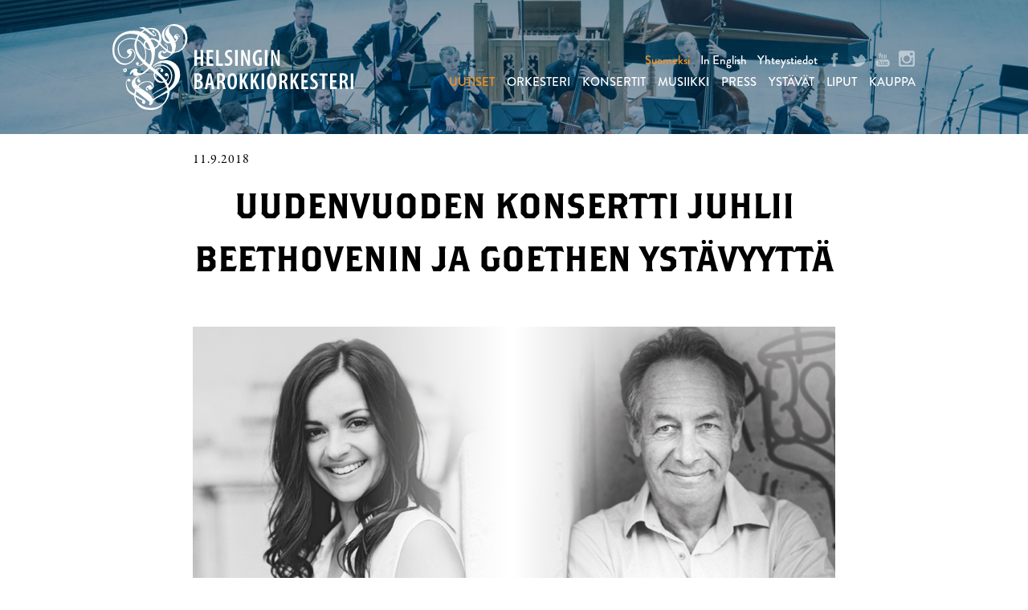

--- FILE ---
content_type: text/html; charset=UTF-8
request_url: https://www.hebo.fi/fi/2018/09/11/uudenvuoden-konsertti-juhlii-beethovenin-ja-goethen-ystavyytta/
body_size: 27162
content:
<!DOCTYPE html>
<!--[if IE 6]><html id="ie6" lang="fi" class="no-js"><![endif]-->
<!--[if IE 7]><html id="ie7" lang="fi" class="no-js"><![endif]-->
<!--[if IE 8]><html id="ie8" lang="fi" class="no-js"><![endif]-->
<!--[if !(IE 6) | !(IE 7) | !(IE 8)  ]><!-->
<html lang="fi" class="no-js">
<!--<![endif]-->

<head>
    <meta charset="utf-8" />
    <script src="//use.typekit.net/lme6yjz.js"></script>
    <script>
        try {
            Typekit.load();
        } catch (e) {}
    </script>

    <link rel="shortcut icon" href="https://www.hebo.fi/fi/wp-content/themes/hebo/images/favicon.ico?v4" />
    <title>Uudenvuoden konsertti juhlii Beethovenin ja Goethen ystävyyttä &#8211; Helsingin Barokkiorkesteri</title>
    <meta name="viewport" content="initial-scale=1,user-scalable=no,maximum-scale=1,width=device-width" />
    <!--[if lt IE 9]>
    	<script src="https://www.hebo.fi/fi/wp-content/themes/hebo/js/html5.js" type="text/javascript"></script>
      	<script type="text/javascript" src="https://www.hebo.fi/fi/wp-content/themes/hebo/js/selectivizr-min.js"></script>
    <![endif]-->
    <meta name='robots' content='index, follow, max-image-preview:large, max-snippet:-1, max-video-preview:-1' />
	<style>img:is([sizes="auto" i], [sizes^="auto," i]) { contain-intrinsic-size: 3000px 1500px }</style>
	
	<!-- This site is optimized with the Yoast SEO plugin v25.3.1 - https://yoast.com/wordpress/plugins/seo/ -->
	<link rel="canonical" href="https://www.hebo.fi/fi/2018/09/11/uudenvuoden-konsertti-juhlii-beethovenin-ja-goethen-ystavyytta/" />
	<meta property="og:locale" content="fi_FI" />
	<meta property="og:type" content="article" />
	<meta property="og:title" content="Uudenvuoden konsertti juhlii Beethovenin ja Goethen ystävyyttä &#8211; Helsingin Barokkiorkesteri" />
	<meta property="og:description" content="Helsingin Barokkiorkesterin vuosi vaihtuu juhlavasti saksalaisnerojen seurassa. Perinteiset Uudenvuoden juhlakonsertit järjestetään Musiikkitalossa 31.12. ja 1.1. Goethen ja Beethovenin välillä vallitsi molemminpuolinen kunnioitus. Säveltäjä oli erittäin innokas saadessaan vuonna 1809 Wienin keisarillisen teatterin johtajalta toimeksiannon kirjoittaa musiikkia murhenäytelmään Egmont (1788). Yhdeksänosainen sävellys valmistui Beethovenille epätyypillisen lyhyessä ajassa ja se esitettiin toukokuussa 1810. Musiikki kuului oleellisena osana Goethen alkuperäiseen [&hellip;]" />
	<meta property="og:url" content="https://www.hebo.fi/fi/2018/09/11/uudenvuoden-konsertti-juhlii-beethovenin-ja-goethen-ystavyytta/" />
	<meta property="og:site_name" content="Helsingin Barokkiorkesteri" />
	<meta property="article:publisher" content="https://www.facebook.com/HelsinkiBaroque/" />
	<meta property="article:published_time" content="2018-09-11T12:30:26+00:00" />
	<meta property="article:modified_time" content="2018-11-22T19:18:39+00:00" />
	<meta property="og:image" content="https://www.hebo.fi/fi/wp-content/uploads/sites/2/2018/08/Breuer-ja-H-B.jpg" />
	<meta property="og:image:width" content="960" />
	<meta property="og:image:height" content="540" />
	<meta property="og:image:type" content="image/jpeg" />
	<meta name="author" content="Sanna Valkiala" />
	<meta name="twitter:card" content="summary_large_image" />
	<meta name="twitter:creator" content="@HelsinkiBaroque" />
	<meta name="twitter:site" content="@HelsinkiBaroque" />
	<meta name="twitter:label1" content="Kirjoittanut" />
	<meta name="twitter:data1" content="Sanna Valkiala" />
	<meta name="twitter:label2" content="Arvioitu lukuaika" />
	<meta name="twitter:data2" content="1 minuutti" />
	<script type="application/ld+json" class="yoast-schema-graph">{"@context":"https://schema.org","@graph":[{"@type":"WebPage","@id":"https://www.hebo.fi/fi/2018/09/11/uudenvuoden-konsertti-juhlii-beethovenin-ja-goethen-ystavyytta/","url":"https://www.hebo.fi/fi/2018/09/11/uudenvuoden-konsertti-juhlii-beethovenin-ja-goethen-ystavyytta/","name":"Uudenvuoden konsertti juhlii Beethovenin ja Goethen ystävyyttä &#8211; Helsingin Barokkiorkesteri","isPartOf":{"@id":"https://www.hebo.fi/fi/#website"},"primaryImageOfPage":{"@id":"https://www.hebo.fi/fi/2018/09/11/uudenvuoden-konsertti-juhlii-beethovenin-ja-goethen-ystavyytta/#primaryimage"},"image":{"@id":"https://www.hebo.fi/fi/2018/09/11/uudenvuoden-konsertti-juhlii-beethovenin-ja-goethen-ystavyytta/#primaryimage"},"thumbnailUrl":"https://www.hebo.fi/fi/wp-content/uploads/sites/2/2018/08/Breuer-ja-H-B.jpg","datePublished":"2018-09-11T12:30:26+00:00","dateModified":"2018-11-22T19:18:39+00:00","author":{"@id":"https://www.hebo.fi/fi/#/schema/person/584f056eddda8c176dd3d17571d8cba1"},"breadcrumb":{"@id":"https://www.hebo.fi/fi/2018/09/11/uudenvuoden-konsertti-juhlii-beethovenin-ja-goethen-ystavyytta/#breadcrumb"},"inLanguage":"fi","potentialAction":[{"@type":"ReadAction","target":["https://www.hebo.fi/fi/2018/09/11/uudenvuoden-konsertti-juhlii-beethovenin-ja-goethen-ystavyytta/"]}]},{"@type":"ImageObject","inLanguage":"fi","@id":"https://www.hebo.fi/fi/2018/09/11/uudenvuoden-konsertti-juhlii-beethovenin-ja-goethen-ystavyytta/#primaryimage","url":"https://www.hebo.fi/fi/wp-content/uploads/sites/2/2018/08/Breuer-ja-H-B.jpg","contentUrl":"https://www.hebo.fi/fi/wp-content/uploads/sites/2/2018/08/Breuer-ja-H-B.jpg","width":960,"height":540,"caption":"Elisabeth Breuer ja Robert Hunger-Bühler"},{"@type":"BreadcrumbList","@id":"https://www.hebo.fi/fi/2018/09/11/uudenvuoden-konsertti-juhlii-beethovenin-ja-goethen-ystavyytta/#breadcrumb","itemListElement":[{"@type":"ListItem","position":1,"name":"Etusivu","item":"https://www.hebo.fi/fi/"},{"@type":"ListItem","position":2,"name":"Uutiset","item":"https://www.hebo.fi/fi/uutiset/"},{"@type":"ListItem","position":3,"name":"Uudenvuoden konsertti juhlii Beethovenin ja Goethen ystävyyttä"}]},{"@type":"WebSite","@id":"https://www.hebo.fi/fi/#website","url":"https://www.hebo.fi/fi/","name":"Helsingin Barokkiorkesteri","description":"","potentialAction":[{"@type":"SearchAction","target":{"@type":"EntryPoint","urlTemplate":"https://www.hebo.fi/fi/?s={search_term_string}"},"query-input":{"@type":"PropertyValueSpecification","valueRequired":true,"valueName":"search_term_string"}}],"inLanguage":"fi"},{"@type":"Person","@id":"https://www.hebo.fi/fi/#/schema/person/584f056eddda8c176dd3d17571d8cba1","name":"Sanna Valkiala","image":{"@type":"ImageObject","inLanguage":"fi","@id":"https://www.hebo.fi/fi/#/schema/person/image/","url":"https://secure.gravatar.com/avatar/69346c9c4722f69549a622cb57457407c02b7110d37aa956a34711b3e83cbe62?s=96&d=mm&r=g","contentUrl":"https://secure.gravatar.com/avatar/69346c9c4722f69549a622cb57457407c02b7110d37aa956a34711b3e83cbe62?s=96&d=mm&r=g","caption":"Sanna Valkiala"},"url":"https://www.hebo.fi/fi/author/sanna/"}]}</script>
	<!-- / Yoast SEO plugin. -->


<link rel='dns-prefetch' href='//fonts.googleapis.com' />
<script type="text/javascript">
/* <![CDATA[ */
window._wpemojiSettings = {"baseUrl":"https:\/\/s.w.org\/images\/core\/emoji\/16.0.1\/72x72\/","ext":".png","svgUrl":"https:\/\/s.w.org\/images\/core\/emoji\/16.0.1\/svg\/","svgExt":".svg","source":{"concatemoji":"https:\/\/www.hebo.fi\/fi\/wp-includes\/js\/wp-emoji-release.min.js?ver=6.8.3"}};
/*! This file is auto-generated */
!function(s,n){var o,i,e;function c(e){try{var t={supportTests:e,timestamp:(new Date).valueOf()};sessionStorage.setItem(o,JSON.stringify(t))}catch(e){}}function p(e,t,n){e.clearRect(0,0,e.canvas.width,e.canvas.height),e.fillText(t,0,0);var t=new Uint32Array(e.getImageData(0,0,e.canvas.width,e.canvas.height).data),a=(e.clearRect(0,0,e.canvas.width,e.canvas.height),e.fillText(n,0,0),new Uint32Array(e.getImageData(0,0,e.canvas.width,e.canvas.height).data));return t.every(function(e,t){return e===a[t]})}function u(e,t){e.clearRect(0,0,e.canvas.width,e.canvas.height),e.fillText(t,0,0);for(var n=e.getImageData(16,16,1,1),a=0;a<n.data.length;a++)if(0!==n.data[a])return!1;return!0}function f(e,t,n,a){switch(t){case"flag":return n(e,"\ud83c\udff3\ufe0f\u200d\u26a7\ufe0f","\ud83c\udff3\ufe0f\u200b\u26a7\ufe0f")?!1:!n(e,"\ud83c\udde8\ud83c\uddf6","\ud83c\udde8\u200b\ud83c\uddf6")&&!n(e,"\ud83c\udff4\udb40\udc67\udb40\udc62\udb40\udc65\udb40\udc6e\udb40\udc67\udb40\udc7f","\ud83c\udff4\u200b\udb40\udc67\u200b\udb40\udc62\u200b\udb40\udc65\u200b\udb40\udc6e\u200b\udb40\udc67\u200b\udb40\udc7f");case"emoji":return!a(e,"\ud83e\udedf")}return!1}function g(e,t,n,a){var r="undefined"!=typeof WorkerGlobalScope&&self instanceof WorkerGlobalScope?new OffscreenCanvas(300,150):s.createElement("canvas"),o=r.getContext("2d",{willReadFrequently:!0}),i=(o.textBaseline="top",o.font="600 32px Arial",{});return e.forEach(function(e){i[e]=t(o,e,n,a)}),i}function t(e){var t=s.createElement("script");t.src=e,t.defer=!0,s.head.appendChild(t)}"undefined"!=typeof Promise&&(o="wpEmojiSettingsSupports",i=["flag","emoji"],n.supports={everything:!0,everythingExceptFlag:!0},e=new Promise(function(e){s.addEventListener("DOMContentLoaded",e,{once:!0})}),new Promise(function(t){var n=function(){try{var e=JSON.parse(sessionStorage.getItem(o));if("object"==typeof e&&"number"==typeof e.timestamp&&(new Date).valueOf()<e.timestamp+604800&&"object"==typeof e.supportTests)return e.supportTests}catch(e){}return null}();if(!n){if("undefined"!=typeof Worker&&"undefined"!=typeof OffscreenCanvas&&"undefined"!=typeof URL&&URL.createObjectURL&&"undefined"!=typeof Blob)try{var e="postMessage("+g.toString()+"("+[JSON.stringify(i),f.toString(),p.toString(),u.toString()].join(",")+"));",a=new Blob([e],{type:"text/javascript"}),r=new Worker(URL.createObjectURL(a),{name:"wpTestEmojiSupports"});return void(r.onmessage=function(e){c(n=e.data),r.terminate(),t(n)})}catch(e){}c(n=g(i,f,p,u))}t(n)}).then(function(e){for(var t in e)n.supports[t]=e[t],n.supports.everything=n.supports.everything&&n.supports[t],"flag"!==t&&(n.supports.everythingExceptFlag=n.supports.everythingExceptFlag&&n.supports[t]);n.supports.everythingExceptFlag=n.supports.everythingExceptFlag&&!n.supports.flag,n.DOMReady=!1,n.readyCallback=function(){n.DOMReady=!0}}).then(function(){return e}).then(function(){var e;n.supports.everything||(n.readyCallback(),(e=n.source||{}).concatemoji?t(e.concatemoji):e.wpemoji&&e.twemoji&&(t(e.twemoji),t(e.wpemoji)))}))}((window,document),window._wpemojiSettings);
/* ]]> */
</script>
<style id='wp-emoji-styles-inline-css' type='text/css'>

	img.wp-smiley, img.emoji {
		display: inline !important;
		border: none !important;
		box-shadow: none !important;
		height: 1em !important;
		width: 1em !important;
		margin: 0 0.07em !important;
		vertical-align: -0.1em !important;
		background: none !important;
		padding: 0 !important;
	}
</style>
<link rel='stylesheet' id='wp-block-library-css' href='https://www.hebo.fi/fi/wp-includes/css/dist/block-library/style.min.css?ver=6.8.3' type='text/css' media='all' />
<style id='classic-theme-styles-inline-css' type='text/css'>
/*! This file is auto-generated */
.wp-block-button__link{color:#fff;background-color:#32373c;border-radius:9999px;box-shadow:none;text-decoration:none;padding:calc(.667em + 2px) calc(1.333em + 2px);font-size:1.125em}.wp-block-file__button{background:#32373c;color:#fff;text-decoration:none}
</style>
<style id='global-styles-inline-css' type='text/css'>
:root{--wp--preset--aspect-ratio--square: 1;--wp--preset--aspect-ratio--4-3: 4/3;--wp--preset--aspect-ratio--3-4: 3/4;--wp--preset--aspect-ratio--3-2: 3/2;--wp--preset--aspect-ratio--2-3: 2/3;--wp--preset--aspect-ratio--16-9: 16/9;--wp--preset--aspect-ratio--9-16: 9/16;--wp--preset--color--black: #000000;--wp--preset--color--cyan-bluish-gray: #abb8c3;--wp--preset--color--white: #ffffff;--wp--preset--color--pale-pink: #f78da7;--wp--preset--color--vivid-red: #cf2e2e;--wp--preset--color--luminous-vivid-orange: #ff6900;--wp--preset--color--luminous-vivid-amber: #fcb900;--wp--preset--color--light-green-cyan: #7bdcb5;--wp--preset--color--vivid-green-cyan: #00d084;--wp--preset--color--pale-cyan-blue: #8ed1fc;--wp--preset--color--vivid-cyan-blue: #0693e3;--wp--preset--color--vivid-purple: #9b51e0;--wp--preset--gradient--vivid-cyan-blue-to-vivid-purple: linear-gradient(135deg,rgba(6,147,227,1) 0%,rgb(155,81,224) 100%);--wp--preset--gradient--light-green-cyan-to-vivid-green-cyan: linear-gradient(135deg,rgb(122,220,180) 0%,rgb(0,208,130) 100%);--wp--preset--gradient--luminous-vivid-amber-to-luminous-vivid-orange: linear-gradient(135deg,rgba(252,185,0,1) 0%,rgba(255,105,0,1) 100%);--wp--preset--gradient--luminous-vivid-orange-to-vivid-red: linear-gradient(135deg,rgba(255,105,0,1) 0%,rgb(207,46,46) 100%);--wp--preset--gradient--very-light-gray-to-cyan-bluish-gray: linear-gradient(135deg,rgb(238,238,238) 0%,rgb(169,184,195) 100%);--wp--preset--gradient--cool-to-warm-spectrum: linear-gradient(135deg,rgb(74,234,220) 0%,rgb(151,120,209) 20%,rgb(207,42,186) 40%,rgb(238,44,130) 60%,rgb(251,105,98) 80%,rgb(254,248,76) 100%);--wp--preset--gradient--blush-light-purple: linear-gradient(135deg,rgb(255,206,236) 0%,rgb(152,150,240) 100%);--wp--preset--gradient--blush-bordeaux: linear-gradient(135deg,rgb(254,205,165) 0%,rgb(254,45,45) 50%,rgb(107,0,62) 100%);--wp--preset--gradient--luminous-dusk: linear-gradient(135deg,rgb(255,203,112) 0%,rgb(199,81,192) 50%,rgb(65,88,208) 100%);--wp--preset--gradient--pale-ocean: linear-gradient(135deg,rgb(255,245,203) 0%,rgb(182,227,212) 50%,rgb(51,167,181) 100%);--wp--preset--gradient--electric-grass: linear-gradient(135deg,rgb(202,248,128) 0%,rgb(113,206,126) 100%);--wp--preset--gradient--midnight: linear-gradient(135deg,rgb(2,3,129) 0%,rgb(40,116,252) 100%);--wp--preset--font-size--small: 13px;--wp--preset--font-size--medium: 20px;--wp--preset--font-size--large: 36px;--wp--preset--font-size--x-large: 42px;--wp--preset--spacing--20: 0.44rem;--wp--preset--spacing--30: 0.67rem;--wp--preset--spacing--40: 1rem;--wp--preset--spacing--50: 1.5rem;--wp--preset--spacing--60: 2.25rem;--wp--preset--spacing--70: 3.38rem;--wp--preset--spacing--80: 5.06rem;--wp--preset--shadow--natural: 6px 6px 9px rgba(0, 0, 0, 0.2);--wp--preset--shadow--deep: 12px 12px 50px rgba(0, 0, 0, 0.4);--wp--preset--shadow--sharp: 6px 6px 0px rgba(0, 0, 0, 0.2);--wp--preset--shadow--outlined: 6px 6px 0px -3px rgba(255, 255, 255, 1), 6px 6px rgba(0, 0, 0, 1);--wp--preset--shadow--crisp: 6px 6px 0px rgba(0, 0, 0, 1);}:where(.is-layout-flex){gap: 0.5em;}:where(.is-layout-grid){gap: 0.5em;}body .is-layout-flex{display: flex;}.is-layout-flex{flex-wrap: wrap;align-items: center;}.is-layout-flex > :is(*, div){margin: 0;}body .is-layout-grid{display: grid;}.is-layout-grid > :is(*, div){margin: 0;}:where(.wp-block-columns.is-layout-flex){gap: 2em;}:where(.wp-block-columns.is-layout-grid){gap: 2em;}:where(.wp-block-post-template.is-layout-flex){gap: 1.25em;}:where(.wp-block-post-template.is-layout-grid){gap: 1.25em;}.has-black-color{color: var(--wp--preset--color--black) !important;}.has-cyan-bluish-gray-color{color: var(--wp--preset--color--cyan-bluish-gray) !important;}.has-white-color{color: var(--wp--preset--color--white) !important;}.has-pale-pink-color{color: var(--wp--preset--color--pale-pink) !important;}.has-vivid-red-color{color: var(--wp--preset--color--vivid-red) !important;}.has-luminous-vivid-orange-color{color: var(--wp--preset--color--luminous-vivid-orange) !important;}.has-luminous-vivid-amber-color{color: var(--wp--preset--color--luminous-vivid-amber) !important;}.has-light-green-cyan-color{color: var(--wp--preset--color--light-green-cyan) !important;}.has-vivid-green-cyan-color{color: var(--wp--preset--color--vivid-green-cyan) !important;}.has-pale-cyan-blue-color{color: var(--wp--preset--color--pale-cyan-blue) !important;}.has-vivid-cyan-blue-color{color: var(--wp--preset--color--vivid-cyan-blue) !important;}.has-vivid-purple-color{color: var(--wp--preset--color--vivid-purple) !important;}.has-black-background-color{background-color: var(--wp--preset--color--black) !important;}.has-cyan-bluish-gray-background-color{background-color: var(--wp--preset--color--cyan-bluish-gray) !important;}.has-white-background-color{background-color: var(--wp--preset--color--white) !important;}.has-pale-pink-background-color{background-color: var(--wp--preset--color--pale-pink) !important;}.has-vivid-red-background-color{background-color: var(--wp--preset--color--vivid-red) !important;}.has-luminous-vivid-orange-background-color{background-color: var(--wp--preset--color--luminous-vivid-orange) !important;}.has-luminous-vivid-amber-background-color{background-color: var(--wp--preset--color--luminous-vivid-amber) !important;}.has-light-green-cyan-background-color{background-color: var(--wp--preset--color--light-green-cyan) !important;}.has-vivid-green-cyan-background-color{background-color: var(--wp--preset--color--vivid-green-cyan) !important;}.has-pale-cyan-blue-background-color{background-color: var(--wp--preset--color--pale-cyan-blue) !important;}.has-vivid-cyan-blue-background-color{background-color: var(--wp--preset--color--vivid-cyan-blue) !important;}.has-vivid-purple-background-color{background-color: var(--wp--preset--color--vivid-purple) !important;}.has-black-border-color{border-color: var(--wp--preset--color--black) !important;}.has-cyan-bluish-gray-border-color{border-color: var(--wp--preset--color--cyan-bluish-gray) !important;}.has-white-border-color{border-color: var(--wp--preset--color--white) !important;}.has-pale-pink-border-color{border-color: var(--wp--preset--color--pale-pink) !important;}.has-vivid-red-border-color{border-color: var(--wp--preset--color--vivid-red) !important;}.has-luminous-vivid-orange-border-color{border-color: var(--wp--preset--color--luminous-vivid-orange) !important;}.has-luminous-vivid-amber-border-color{border-color: var(--wp--preset--color--luminous-vivid-amber) !important;}.has-light-green-cyan-border-color{border-color: var(--wp--preset--color--light-green-cyan) !important;}.has-vivid-green-cyan-border-color{border-color: var(--wp--preset--color--vivid-green-cyan) !important;}.has-pale-cyan-blue-border-color{border-color: var(--wp--preset--color--pale-cyan-blue) !important;}.has-vivid-cyan-blue-border-color{border-color: var(--wp--preset--color--vivid-cyan-blue) !important;}.has-vivid-purple-border-color{border-color: var(--wp--preset--color--vivid-purple) !important;}.has-vivid-cyan-blue-to-vivid-purple-gradient-background{background: var(--wp--preset--gradient--vivid-cyan-blue-to-vivid-purple) !important;}.has-light-green-cyan-to-vivid-green-cyan-gradient-background{background: var(--wp--preset--gradient--light-green-cyan-to-vivid-green-cyan) !important;}.has-luminous-vivid-amber-to-luminous-vivid-orange-gradient-background{background: var(--wp--preset--gradient--luminous-vivid-amber-to-luminous-vivid-orange) !important;}.has-luminous-vivid-orange-to-vivid-red-gradient-background{background: var(--wp--preset--gradient--luminous-vivid-orange-to-vivid-red) !important;}.has-very-light-gray-to-cyan-bluish-gray-gradient-background{background: var(--wp--preset--gradient--very-light-gray-to-cyan-bluish-gray) !important;}.has-cool-to-warm-spectrum-gradient-background{background: var(--wp--preset--gradient--cool-to-warm-spectrum) !important;}.has-blush-light-purple-gradient-background{background: var(--wp--preset--gradient--blush-light-purple) !important;}.has-blush-bordeaux-gradient-background{background: var(--wp--preset--gradient--blush-bordeaux) !important;}.has-luminous-dusk-gradient-background{background: var(--wp--preset--gradient--luminous-dusk) !important;}.has-pale-ocean-gradient-background{background: var(--wp--preset--gradient--pale-ocean) !important;}.has-electric-grass-gradient-background{background: var(--wp--preset--gradient--electric-grass) !important;}.has-midnight-gradient-background{background: var(--wp--preset--gradient--midnight) !important;}.has-small-font-size{font-size: var(--wp--preset--font-size--small) !important;}.has-medium-font-size{font-size: var(--wp--preset--font-size--medium) !important;}.has-large-font-size{font-size: var(--wp--preset--font-size--large) !important;}.has-x-large-font-size{font-size: var(--wp--preset--font-size--x-large) !important;}
:where(.wp-block-post-template.is-layout-flex){gap: 1.25em;}:where(.wp-block-post-template.is-layout-grid){gap: 1.25em;}
:where(.wp-block-columns.is-layout-flex){gap: 2em;}:where(.wp-block-columns.is-layout-grid){gap: 2em;}
:root :where(.wp-block-pullquote){font-size: 1.5em;line-height: 1.6;}
</style>
<link rel='stylesheet' id='gfont1-css' href='https://fonts.googleapis.com/css?family=Open+Sans+Condensed%3A400%2C700&#038;ver=6.8.3' type='text/css' media='all' />
<link rel='stylesheet' id='style-css' href='https://www.hebo.fi/fi/wp-content/themes/hebo/style.css?ver=1665432699' type='text/css' media='all' />
<link rel='stylesheet' id='print-css' href='https://www.hebo.fi/fi/wp-content/themes/hebo/css/print.css?ver=0.2' type='text/css' media='print' />
<script type="text/javascript" src="https://www.hebo.fi/fi/wp-includes/js/swfobject.js?ver=2.2-20120417" id="swfobject-js"></script>
<script type="text/javascript" src="https://www.hebo.fi/fi/wp-includes/js/jquery/jquery.min.js?ver=3.7.1" id="jquery-core-js"></script>
<script type="text/javascript" src="https://www.hebo.fi/fi/wp-includes/js/jquery/jquery-migrate.min.js?ver=3.4.1" id="jquery-migrate-js"></script>
<link rel="https://api.w.org/" href="https://www.hebo.fi/fi/wp-json/" /><link rel="alternate" title="JSON" type="application/json" href="https://www.hebo.fi/fi/wp-json/wp/v2/posts/5673" /><link rel="EditURI" type="application/rsd+xml" title="RSD" href="https://www.hebo.fi/fi/xmlrpc.php?rsd" />
<meta name="generator" content="WordPress 6.8.3" />
<link rel='shortlink' href='https://www.hebo.fi/fi/?p=5673' />
<link rel="alternate" title="oEmbed (JSON)" type="application/json+oembed" href="https://www.hebo.fi/fi/wp-json/oembed/1.0/embed?url=https%3A%2F%2Fwww.hebo.fi%2Ffi%2F2018%2F09%2F11%2Fuudenvuoden-konsertti-juhlii-beethovenin-ja-goethen-ystavyytta%2F" />
<link rel="alternate" title="oEmbed (XML)" type="text/xml+oembed" href="https://www.hebo.fi/fi/wp-json/oembed/1.0/embed?url=https%3A%2F%2Fwww.hebo.fi%2Ffi%2F2018%2F09%2F11%2Fuudenvuoden-konsertti-juhlii-beethovenin-ja-goethen-ystavyytta%2F&#038;format=xml" />
    <script>
        (function(i, s, o, g, r, a, m) {
            i['GoogleAnalyticsObject'] = r;
            i[r] = i[r] || function() {
                (i[r].q = i[r].q || []).push(arguments)
            }, i[r].l = 1 * new Date();
            a = s.createElement(o),
                m = s.getElementsByTagName(o)[0];
            a.async = 1;
            a.src = g;
            m.parentNode.insertBefore(a, m)
        })(window, document, 'script', 'https://www.google-analytics.com/analytics.js', 'ga');

        ga('create', 'UA-96376830-1', 'auto');
        ga('send', 'pageview');
    </script>

</head>

<body class="wp-singular post-template-default single single-post postid-5673 single-format-standard wp-theme-hebo">


    <div id="page">
        <div id="top"></div>

        <header id="header" >
            <div class="page-wrapper">
                <div class="header-container">
                    <h1 class="header">
                        <a href="https://www.hebo.fi/fi">
                                                            <div id="logo">
                                    <svg xmlns="http://www.w3.org/2000/svg" viewBox="0 0 478.21 170.91"><path d="M72.02 129.49c.35.7.7 1.05 1.04 1.05 1.16.23 1.68.35 1.57.35 1.51 0 3.07-.7 4.7-2.1.08-.08.16-.17.24-.26.84-.91 1.62-2.1 2.36-3.59.12-.12.17-.64.17-1.57 0-1.68-.48-3.22-1.45-4.62-.51-.74-1.16-1.44-1.94-2.11-2.26-1.92-4.61-2.88-7.04-2.88s-4.41.12-6.26.35c-1.86.23-3.65.67-5.39 1.31-1.74.64-3.42 1.54-5.04 2.71-.28.2-.56.41-.84.62-1.36 1.05-2.76 2.3-4.21 3.74-1.37-1.14-2.46-2.38-3.27-3.74h-8.54c.1 2.2.91 4.56 2.43 7.06.58.82 1.25 1.72 2 2.71h15.09c-3.47-2.35-5.34-3.66-5.61-3.94.93-1.98 2.15-3.5 3.65-4.54.23-.23.61-.5 1.13-.79.27-.15.57-.32.91-.51.33-.19.69-.39 1.09-.62 3.71-1.98 7.19-2.97 10.44-2.97 3.68 0 6.46 1.2 8.35 3.6.31.4.6.83.87 1.3.93 1.63 1.39 2.8 1.39 3.5 0 1.63-.23 2.45-.7 2.45-.23 0-.43-.18-.61-.52s-.38-.7-.61-1.05c-.35-1.75-1.45-2.62-3.31-2.62-.58 0-1.33.15-2.26.44-.93.29-1.83.7-2.7 1.22-.87.52-1.62 1.19-2.26 2.01-.64.82-.96 1.75-.96 2.8v.27c.05 1.5.51 2.7 1.39 3.58.93.58 1.62.47 2.09-.35.46-.58.43-1.14-.09-1.66s-1.13-.84-1.83-.96c0-.22 0-.42.03-.61h-1 1c.13-1.46.76-2.19 1.89-2.19.38.19.91.92 1.59 2.19.16.29.32.61.5.96Z"/><path d="M40.36 111.14c-1.51 1.86-2.26 4.25-2.26 7.17 0 .15 0 .3.01.45h8.54c-.35-.59-.65-1.21-.9-1.85-.35-1.05-.52-2.16-.52-3.32 0-1.88.39-3.41 1.18-4.61.63-.95 1.51-1.69 2.64-2.21.12-.12 1.33-.46 3.65-1.05v-.7c-.58-.35-1.22-.52-1.91-.52s-1.57.2-2.61.61c-1.04.41-1.85.84-2.43 1.31-1.16.82-2.2 1.6-3.13 2.36-.08.07-.16.13-.23.2-.82.7-1.5 1.42-2.03 2.16ZM104.02 100.14c0 1.63.46 2.74 1.39 3.32.93.35 1.91.29 2.96-.18l1.22-.7c.46.47.7 1.11.7 1.92 0 .12-.17 1.05-.52 2.8-.28.62-.58 1.18-.9 1.68h1.69c.75-1.35 1.12-2.96 1.12-4.83 0-1.51-.29-2.85-.87-4.02-.17-.35-.35-.66-.55-.93-.59-.83-1.27-1.34-2.06-1.51-1.04-.35-2-.29-2.87.18-.59.31-.97.76-1.17 1.34h1.52-1.52c-.09.28-.14.59-.14.93Z"/><path d="M53.92 108h-1.39c-.59.31-1.11.64-1.56.98-1.04.78-1.67 1.62-1.92 2.52-.23 1.4-.12 2.33.35 2.8.12.12.52.23 1.22.35.7.12 1.1.23 1.22.35s-.12.64-.7 1.57c.81.23 1.74.09 2.78-.44 1.04-.52 1.57-1.19 1.57-2.01 0-2.21-1.1-3.38-3.3-3.49 0-.12.29-.47.87-1.05.2-.21.37-.4.5-.59h-.75.75c.24-.35.36-.68.36-.98ZM83.05 86.17c.02.28.11.57.28.86.27-.3.54-.59.83-.87h-1.11ZM28.35 93.67c.23-.7.35-1.22.35-1.57 0-1.16-.2-2.07-.61-2.71-.41-.64-.84-1.02-1.3-1.14-1.62-.47-3.04-.12-4.26 1.05-1.22 1.17-1.54 2.51-.96 4.02.46 1.52 1.51 2.27 3.13 2.27 1.74 0 2.96-.64 3.65-1.92Zm-2.78-1.05c-.58.35-1.04.35-1.39 0-.93-.47-.99-1.11-.17-1.92.35-.35.78-.41 1.3-.17.52.23.84.52.96.87.12.46-.12.87-.7 1.22ZM37.2 76.39l.02-.02c4.05-3.07 6.66-6.33 7.82-9.76.47-1.38.7-2.79.7-4.22 0-.75-.06-1.51-.18-2.3-.09-.56-.2-1.14-.34-1.72-.64-2.02-1.26-3.62-1.85-4.8h-1.24 1.24c-.26-.52-.51-.96-.76-1.31-1.28-1.63-2.96-2.62-5.04-2.97-1.16-.12-2.32-.03-3.48.26-1.16.29-2.17.7-3.04 1.22-.87.52-1.54 1.19-2 2.01-.15.26-.25.52-.32.79-.14.58-.09 1.19.14 1.83.35 1.05.87 1.95 1.57 2.71.7.76 1.57 1.14 2.61 1.14.07.2.12.49.14.85h4.45c.04-.11.07-.21.1-.32.23-.7.43-1.34.61-1.92.18-.58.26-1.28.26-2.1 0-.93-.21-1.66-.62-2.18-.05-.06-.1-.12-.16-.18-.52-.52-1.01-.9-1.48-1.14l-2.61-.52c.81-.47 1.91-.7 3.31-.7 1.28 0 2.15.23 2.61.7a10.2 10.2 0 0 1 1.76 1.84c.99 1.31 1.68 2.85 2.06 4.63.12.7.2 1.31.26 1.83v.06h.17-.17c.05.49.08.85.08 1.08 0 1.86-.36 3.67-1.09 5.44h.35-.35c-.09.23-.19.45-.3.67-.93 1.98-2.2 3.76-3.83 5.33-1.54 1.5-3.3 2.75-5.26 3.77-.1.05-.2.11-.31.16a16.45 16.45 0 0 1-6.61 1.75c-3.22.35-6.35-.29-9.37-1.91h-6.42c4.11 3.13 8.5 4.7 13.19 4.7s9.32-1.57 13.37-4.7Z"/><path d="M17.07 76.38c-1-.54-2-1.18-2.98-1.94-2.33-1.97-4.48-4.58-6.44-7.84-.47-.79-.94-1.61-1.39-2.47-.61-1.32-1.11-2.67-1.5-4.05H.85c.49 2.32 1.2 4.5 2.13 6.52h.71-.71c1.34 2.93 3.13 5.54 5.37 7.84.75.7 1.52 1.35 2.29 1.94h6.42ZM92.89 67.98c1.85 1.75 3.94 2.62 6.26 2.62 2.09 0 4.35-.58 6.78-1.75.58-.23 1.22-.5 1.91-.79.7-.29 1.45-.67 2.26-1.14l.36-.33H91.63c.33.53.75.99 1.25 1.37ZM114.11 63.61c1.39-1.05 2.73-2.16 4-3.32.04-.07.07-.14.11-.2h-3.02c-.05.07-.09.14-.14.2-.41.58-.72 1.11-.96 1.57-2.2 2.56-5.1 3.84-8.7 3.84-4.29-.7-7.31-2.33-9.05-4.89a3.56 3.56 0 0 1-.19-.73h-5.3c-.17.95-.25 1.78-.25 2.47 0 1.63.34 2.98 1.01 4.04h18.83a55.06 55.06 0 0 1 3.64-2.99Z"/><path d="M148.9 28.14c0-1.23-.08-2.53-.23-3.9l-.12-.99c-.23-1.75-.58-3.26-1.04-4.54-1.51-5.48-3.71-9.5-6.61-12.06-2.44-2.21-6.2-4.08-11.31-5.59-2.44-.7-4.76-1.05-6.96-1.05-4.52 0-8.93 1.46-13.22 4.37-3.59 2.45-6.38 5.04-8.35 7.78-1.97 2.74-2.96 5.85-2.96 9.35a22.498 22.498 0 0 0 .19 2.74h5.09c-.28-1.47-.47-3.08-.59-4.84 0-5.24 1.6-9.2 4.78-11.88 3.19-2.68 7.22-4.02 12.09-4.02 3.01 0 5.91.52 8.7 1.57 7.42 2.91 12.41 8.39 14.96 16.43.32.82.57 1.73.76 2.74.3 1.59.45 3.41.45 5.48 0 1.48-.1 2.91-.3 4.3-.5 3.53-1.64 6.79-3.41 9.78-.51.86-1.07 1.7-1.69 2.52-2.45 3.26-5.53 5.68-9.23 7.26h2.11-2.1c-1.72.73-3.57 1.28-5.56 1.65l-.7-.18-.35-.52.35-.96.87-2.36c.83-3.04 1.29-5.51 1.38-7.41 0-.22.01-.42.01-.63 0-2.91-.41-5.36-1.22-7.34.8-.64 1.48-1.24 2.06-1.81.68-.67 1.21-1.29 1.59-1.86 1.28-1.63 1.97-3.26 2.09-4.89.23-1.16-.06-2.16-.87-2.97l-.06-.06c-.81-.78-2.07-1.16-3.77-1.16v-.87c.58-.58 1.57-.76 2.96-.52 1.04.12 1.8.52 2.26 1.22.24.36.5.8.8 1.34.29.52.6 1.12.94 1.81l1.22-.52a7.2 7.2 0 0 0-.45-1.28c-.61-1.31-1.61-2.46-3.03-3.44-1.51-.58-2.38-.87-2.61-.87-1.04 0-1.8.23-2.26.7-1.28.93-2.12 1.69-2.52 2.27-.28.39-.48.84-.62 1.34-.07.24-.12.49-.16.76 0 .93.06 1.46.17 1.57 1.04 1.63 2.32 2.62 3.83 2.97l1.04-.18c-.46.7-.75 1.28-.87 1.75-.81 1.4-1.39 2.16-1.74 2.27l-.87.17c-.46-1.16-1.16-2.62-2.09-4.37-.58-.93-1.07-1.75-1.48-2.45-.41-.7-.73-1.22-.96-1.57-.12-.24-.31-.55-.57-.93-.24-.36-.55-.77-.91-1.25-.75-.99-1.77-2.3-3.04-3.93-1.74-2.1-2.61-4.19-2.61-6.29 0-1.98.17-3.41.52-4.28.35-.87 1.57-1.83 3.65-2.88l-.17-.35c-.7-.23-1.39-.2-2.09.09-.7.29-1.51.67-2.43 1.14-4.52 2.8-6.78 6.87-6.78 12.23 0 1.98.4 3.55 1.22 4.72l.57.82 3.6 5.13c.81.93 1.42 1.81 1.83 2.62.27.55.58 1.22.93 2.03.17.4.35.83.55 1.29l-4.18-1.05-.36-.24c-2.13-1.48-3.63-3.35-4.51-5.61-.48-1.23-.86-2.62-1.15-4.17h-5.09c.04.32.1.63.16.93.75 3.45 2.29 6.4 4.63 8.85.19.2.39.4.59.59.93.82 1.62 1.43 2.09 1.83.46.41.75.67.87.79 1.16.82 2.44 1.22 3.83 1.22h4.52c1.02 1.79 1.81 3.57 2.39 5.34.73 2.26 1.09 4.49 1.09 6.71 0 1.12-.09 2.14-.28 3.06-.07.33-.15.65-.24.96l-.52.52c-1.39 0-2.75-.35-4.09-1.05-.26-.14-.52-.28-.78-.43-1.02-.6-1.95-1.27-2.79-2.02 0-1.05.03-2.07.09-3.06.06-.99.09-2.01.09-3.06-.2-.59-.42-1.13-.64-1.65-.8-1.81-1.75-3.13-2.84-3.95-1.85-.47-3.01-.58-3.48-.35l-.17.7c.12.12.35.18.7.18.46 0 .75.06.87.17 1.04 0 1.97.58 2.78 1.75.16.4.38.9.65 1.5h.43-.43c.12.27.25.55.4.86.46.99.7 1.95.7 2.88s-.29 1.86-.87 2.8c-1.39-1.05-2.61-2.01-3.65-2.88s-1.91-1.6-2.61-2.18c-.55-.5-1.06-.99-1.53-1.47-3.15-3.17-4.73-5.76-4.73-7.79l1.07-1.99.15-.28.35-4.54c0-1.73-.14-3.38-.41-4.95-.81-4.66-2.82-8.6-6.03-11.83-3.13-3.14-7.54-4.72-13.22-4.72-3.48 0-6.67.52-9.57 1.57-.23-.12-1.01-.64-2.35-1.57-1.33-.93-2.46-1.51-3.39-1.75-1.74.23-3.51.44-5.31.61-1.8.18-3.04.55-3.74 1.14 1.04.23 2.09.5 3.13.79 1.04.29 2.15.55 3.31.79 1.51.47 2.61.99 3.3 1.57-.46.35-.9.7-1.3 1.05-.41.35-.84.64-1.3.87-1.86 1.4-3.36 2.27-4.52 2.62-1.39-.82-3.25-1.37-5.57-1.66-2.32-.29-5.22-.44-8.7-.44-10.55 0-19.54 2.68-26.96 8.04-1.29.93-2.49 1.9-3.61 2.91-3.18 2.9-5.65 6.16-7.4 9.78-1.45 3.01-2.41 6.27-2.87 9.78l-.03.25c-.35 2.68-.52 5.18-.52 7.52 0 .68.01 1.35.04 2.02.1 2.29.36 4.46.8 6.52h3.92c-.59-2.11-.9-4.29-.94-6.52v-.44c0-1.05.03-2.18.09-3.41.06-1.22.15-2.48.26-3.76.12-.74.25-1.46.4-2.17.77-3.64 2-6.9 3.69-9.78 1.93-3.27 4.44-6.05 7.56-8.32.68-.51 1.37-1 2.07-1.45 5.17-3.34 10.98-5.01 17.41-5.01 1.85 0 2.96.06 3.3.17 1.74 0 4.29.35 7.65 1.05.46.12 1.07.26 1.83.44.75.18 1.59.38 2.52.61l-1.39 2.74-2.43 4.78c-1.74-.23-3.45-.49-5.13-.79-1.68-.29-3.68-.44-6-.44-1.62 0-3.51.23-5.65.7s-4.03 1.11-5.65 1.92c-2.22 1.23-4.18 2.43-5.87 3.6-.07.05-.15.1-.22.15-1.74 1.22-3.07 2.47-4 3.76-1.47 1.68-2.52 3.64-3.14 5.87h.89-.89c-.45 1.63-.68 3.4-.68 5.32 0 1.45.12 2.94.36 4.46.05.32.1.64.16.95.43 2.11 1.02 3.96 1.77 5.56.87 1.86 1.96 3.38 3.27 4.57.87.79 1.8 1.44 2.79 1.95h7.1-7.1c1.78.91 3.75 1.37 5.91 1.37.46 0 .96-.03 1.48-.09s1.13-.15 1.83-.26a25.8 25.8 0 0 0 3.11-1.02c1.26-.52 2.34-1.11 3.23-1.77 1.49-1.11 2.59-2.69 3.29-4.75H33.2c.02.26.03.56.03.9 0 .47-.17.93-.52 1.4-1.62 1.98-2.9 3.17-3.83 3.58s-2.2.61-3.83.61c-4.18 0-7.28-1.81-9.31-5.42-.2-.35-.39-.71-.56-1.08-.98-1.99-1.66-4.17-2.06-6.52-.28-1.63-.41-3.35-.41-5.16-.15-1.58 0-3.12.44-4.62.57-1.91 1.64-3.75 3.21-5.52 1.47-1.67 3.11-3.09 4.91-4.26 1.6-1.05 3.32-1.9 5.18-2.56 1.85-.7 3.28-1.11 4.26-1.22.99-.12 2.52-.17 4.61-.17 1.51 0 3.48.12 5.91.35 2.44.23 4.06.35 4.87.35-.42 1.18-.79 2.27-1.1 3.25-.45 1.45-.78 2.7-.99 3.74-.35 1.75-.52 3.44-.52 5.07 0 .25.02.58.06.98.11 1.07.38 2.67.81 4.79.12.7.23 1.4.35 2.1s.29 1.4.52 2.1c.06.26.13.53.19.79.58 2.3 1.32 4.47 2.22 6.52h.52-.52c.94 2.13 2.05 4.12 3.33 5.97.13.18.26.36.4.55.88 1.17 1.99 2.53 3.34 4.08 1.49 1.71 3.26 3.61 5.32 5.7l.33.33c-.23.58-.64 1.17-1.22 1.75-.58.58-1.1 1.11-1.57 1.57-.35.12-1.13.44-2.35.96-1.22.52-2.12.79-2.7.79-.81 0-1.28-.35-1.39-1.05-.12-.47.12-1.05.7-1.75s.75-1.28.52-1.75c-.19-.34-.38-.62-.56-.86-.39-.48-.78-.72-1.17-.72-1.22 0-2.16.24-2.83.72-.47.34-.81.8-1 1.38-.46 1.16-.03 2.3 1.3 3.41 1.33 1.11 2.58 1.66 3.74 1.66 4.29 0 7.59-1.4 9.91-4.19.7 1.05 2.09 2.3 4.18 3.76 1.71 1.2 3.16 2.45 4.32 3.77.25.29.49.57.72.86l-2.61 2.62c-.93.93-1.74 1.75-2.43 2.45-.7.7-1.28 1.16-1.74 1.4-1.39 1.05-2.49 1.83-3.3 2.36-.81.52-1.51.93-2.09 1.22-.58.29-1.13.47-1.65.52-.52.06-1.13.09-1.83.09-.23 0-.67-.06-1.3-.18-.64-.12-1.33-.29-2.09-.52-.75-.23-1.45-.52-2.09-.87-.64-.35-1.01-.82-1.13-1.4 0-.35.17-.82.52-1.4s.46-1.11.35-1.57c0-2.1-1.51-3.15-4.52-3.15-1.39 0-2.32.23-2.78.7-1.51.7-2.81 1.54-3.91 2.53s-1.94 2.24-2.52 3.76c-.12.35-.35.9-.7 1.66-.33.73-.51 1.38-.52 1.95h.59-.59v.06c0 .58.17 1.05.52 1.4.46-.23.87-.52 1.22-.87.19-.19.4-.39.63-.58.18-.16.38-.31.59-.47 1.28-1.98 2.2-2.8 2.78-2.45.7.23 1.04.7 1.04 1.4 0 .4-.08.9-.24 1.51-.08.29-.17.6-.28.93.12.47.49.84 1.13 1.14.64.29 1.25.55 1.83.79 1.51.82 3.13 1.22 4.87 1.22 1.51 0 3.28-.41 5.31-1.22 2.03-.82 4.03-1.63 6-2.45.31-.13.61-.26.92-.41 2.43-1.13 4.67-2.62 6.73-4.49.81-.82 1.68-1.69 2.61-2.62.93-.93 1.91-1.98 2.96-3.15 2.2 1.63 3.77 2.68 4.7 3.15 1.74 1.28 3.36 2.68 4.87 4.19-.42.99-.72 1.96-.88 2.91-.11.61-.16 1.21-.16 1.81 0 1.4.26 2.97.78 4.72.32 1.06.77 2.15 1.37 3.25.38.71.82 1.43 1.32 2.16 2.55 3.84 6.32 5.77 11.31 5.77 1.97 0 3.94-.29 5.91-.87.57.89 1.14 1.8 1.74 2.72.26.4.52.8.78 1.21.87 1.34 1.3 2.53 1.3 3.58-1.62 1.63-4.41 3.26-8.35 4.89l-.21.09c-1.88.78-3.55 1.54-5 2.27-1.51.76-2.73 1.43-3.65 2.01-3.48 2.56-5.51 3.96-6.09 4.2-.55.45-1.07.89-1.55 1.31a52.614 52.614 0 0 0-3.14 2.89l1.04.52c.9-1.2 2.14-2.34 3.72-3.41.26-.18.53-.35.8-.52 1.97-1.22 3.94-2.47 5.91-3.76 2.9-1.52 5.77-2.97 8.61-4.37.76-.37 1.52-.75 2.28-1.13 2.09-1.05 4.21-2.13 6.33-3.24.23.58.43 1.08.61 1.49.17.41.32.73.43.96.12.28.23.54.32.79.19.49.34.92.46 1.31.17.58.32 1.05.43 1.4l-10.64 7.07-1.19.79-17.05 10.31-3.13-5.42c-1.55-1.98-3.4-3.87-5.54-5.68a50.336 50.336 0 0 0-4.55-3.4c-3.94-2.62-7.11-4.75-9.52-6.37H42.52c.75.99 1.71 2.07 2.87 3.23-.7 1.4-1.16 2.62-1.39 3.67-.22 1.01-.39 1.97-.51 2.88s0 .06-.01.09l-.18-.09c-4.54-2.29-7.67-4.3-9.39-6.03-1.06-1.07-1.99-2.32-2.79-3.75-.76-1.38-1.4-2.92-1.91-4.64-.23-.82-.52-1.83-.87-3.06-.2-.71-.34-1.4-.43-2.09-.06-.51-.09-1-.09-1.5 0-.7.29-1.92.87-3.67.23-.58.81-1.11 1.74-1.57.12.12.17.35.17.7.46.82 1.04 1.34 1.74 1.57.81.35 1.65.2 2.52-.44.87-.64 1.3-1.25 1.3-1.84-.12-.7-.52-1.4-1.22-2.1-.47-.47-.89-.79-1.26-.94-.17-.07-.33-.11-.48-.11-.56-.28-1.18-.25-1.86.11-.45.23-.93.6-1.44 1.12-2.16 2.05-3.26 4.94-3.3 8.66v.25c0 1.17.17 2.68.52 4.54.35 1.86.7 3.38 1.04 4.54.04.15.09.3.13.44 1.07 3.52 3 6.35 5.78 8.47.28.32.81.75 1.59 1.31 1.5 1.06 3.93 2.55 7.28 4.46.58 4.31 1.45 7.84 2.61 10.57 1.16 2.74 2.96 5.51 5.39 8.3 3.48 4.08 7.54 6.7 12.18 7.86 3.71.93 8.7 1.4 14.96 1.4 5.68 0 11.31-1.92 16.87-5.77 6.61-4.66 11.25-9.79 13.92-15.38 1.51-2.45 2.58-4.95 3.22-7.51.3-1.22.57-2.53.81-3.94.26-1.55.48-3.21.67-4.98 2.23-1.56 4.32-3.16 6.27-4.8.38-.32.75-.64 1.12-.97 2.26-1.98 4.21-4.08 5.83-6.29.69-.83 1.32-1.67 1.91-2.52 2.18-3.14 3.72-6.4 4.62-9.78.63-2.36.94-4.79.94-7.27v-.87c0-.7-.06-1.22-.17-1.57v-.06c0-4.93-1.06-9.27-3.14-13.04a24.41 24.41 0 0 0-2.51-3.68c-2.02-2.43-4.3-4.47-6.83-6.1-2.2-1.41-4.59-2.53-7.17-3.34-2.09-.82-4.81-1.22-8.18-1.22-3.83 0-7.48.61-10.96 1.83-2.12.74-4.19 1.65-6.22 2.72-1.3.69-2.59 1.44-3.86 2.26-.93.82-1.65 1.43-2.17 1.83-.52.41-.78.61-.78.61-.93.93-1.57 1.92-1.91 2.97l.52.7.7-.35c1.39-1.98 3.22-3.5 5.48-4.54 2.26-1.05 6.12-1.92 11.57-2.62 5.57 0 10.73 1.75 15.48 5.24a28.52 28.52 0 0 1 3.89 3.68c3.25 3.74 5.15 8.08 5.69 13.04.11.99.16 2 .16 3.03 0 2.37-.19 4.62-.58 6.75-.49 2.67-1.28 5.14-2.38 7.41-.39.81-.81 1.6-1.27 2.37-1.86 3.14-4.28 6.02-7.25 8.64-.23-.35-.58-1.11-1.04-2.27-.46-1.16-.7-1.92-.7-2.27 1.06-1.36 2.02-2.73 2.87-4.09.82-1.32 1.54-2.63 2.17-3.94.94-2.05 1.65-3.99 2.14-5.83.54-2.03.81-3.93.81-5.7 0-1.37-.11-2.73-.33-4.08-.17-1.06-.41-2.12-.72-3.17-.7-2.39-1.62-4.34-2.78-5.85-1.15-1.54-2.33-2.88-3.54-4.01-1.72-1.61-3.5-2.81-5.33-3.59-3.13-1.34-6.09-2.01-8.87-2.01-5.45 0-9.91 1.4-13.39 4.19-.44.45-.65.92-.62 1.41h1.11c2.59-2.45 6.02-3.68 10.3-3.68 1.62 0 2.99.09 4.09.26 1.1.18 2.64.61 4.61 1.31 1.62.57 3.08 1.27 4.4 2.11 4.37 2.77 7.14 7.02 8.3 12.75l.06.29c.31 1.64.46 3.17.46 4.6 0 1.8-.2 3.52-.61 5.17-.28 1.13-.66 2.24-1.13 3.3-1.08 2.44-2.46 4.6-4.14 6.48-.13.14-.26.28-.38.42-.1-.15-.19-.29-.28-.42-.77-1.17-1.25-1.99-1.46-2.46-.23-.52-.64-1.54-1.22-3.06.58-.23 1.04-.64 1.39-1.22.35-.58.81-1.28 1.39-2.1.23-.3.44-.61.62-.94h-1.69c-.77 1.19-1.69 2.02-2.75 2.51-.7-.85-1.4-1.69-2.1-2.51h-6.59c2.01 2.03 3.28 3.63 3.82 4.79-.46.47-1.33.7-2.61.7-.93 0-1.94-.15-3.04-.44-1.1-.29-2.17-.79-3.22-1.49a23.814 23.814 0 0 1-4.27-3.56 23.35 23.35 0 0 1-1.64-1.94c-1.62-2.16-2.44-4.34-2.44-6.55 0-.41.05-.84.14-1.28h-1.14 1.14c.09-.43.22-.88.39-1.34.58.46 1.14.91 1.68 1.34.96.77 1.85 1.49 2.66 2.16 1.28 1.05 2.32 1.92 3.13 2.62 2.17 1.89 3.97 3.56 5.4 5h6.59c-.94-1.1-1.89-2.19-2.86-3.25a497.77 497.77 0 0 1-4.96-5.59l-.93-.93c-.9-.91-1.87-1.88-2.9-2.91-1.39-1.4-2.96-2.91-4.7-4.54.35-.35.64-.61.87-.79.23-.18.4-.32.52-.44 2.32-1.63 4.06-2.21 5.22-1.75 1.28.47 2.03.93 2.26 1.4-.7.7-1.1 1.17-1.22 1.4-.35 1.05-.35 1.92 0 2.62.35.7.75 1.05 1.22 1.05 1.28.47 2.32.35 3.13-.35s1.22-1.69 1.22-2.97-.49-2.24-1.48-2.88c-.99-.64-2.41-1.19-4.26-1.66-1.86-.35-3.89.06-6.09 1.22-.46.23-.96.49-1.48.79-.52.29-1.13.67-1.83 1.14a31.585 31.585 0 0 1-5.88-4.36c-.98-.92-1.92-1.91-2.82-2.98 1.41-1.75 2.61-4.02 3.61-6.8.73-2.03 1.35-4.34 1.87-6.92.19-.94.36-1.89.52-2.86h-5.5c-.08.96-.19 1.95-.33 2.95-.12.93-.32 2.01-.61 3.23-.26 1.08-.63 2.28-1.11 3.6-.06.17-.13.34-.19.51-.23.47-.46 1.02-.7 1.66-.23.64-.52 1.37-.87 2.18-1.62-.93-2.99-1.89-4.09-2.88-.47-.42-1.01-.91-1.61-1.47-.82-.76-1.76-1.63-2.82-2.64.65-2.5 1.14-4.88 1.45-7.14.31-2.16.46-4.21.46-6.14v-.38c-.02-2.09-.22-4.27-.59-6.52h-.84.84c-.31-1.9-.76-3.85-1.32-5.86 3.59 2.56 7.01 3.84 10.26 3.84.32.65.61 1.32.86 2.02.72 1.98 1.16 4.15 1.33 6.52.05.69.07 1.4.07 2.13 0 1.42-.07 2.89-.19 4.39h5.5c.34-2.1.62-4.28.83-6.52.2-2.11.33-4.28.41-6.52.05-1.41.07-2.84.07-4.29 2.43-.7 4.29-1.86 5.57-3.5.51-.57 1-1.23 1.48-1.99.51-.8 1-1.71 1.47-2.72 1.16.82 2.23 1.63 3.22 2.45.11.09.22.18.33.28.87.74 1.72 1.52 2.54 2.35 1.28 1.28 2.49 2.53 3.65 3.76 1.13 1.2 2.33 2.42 3.57 3.68s.05.05.08.08c-.58.47-1.19.87-1.83 1.22-.64.35-1.07.35-1.3 0-.54-.54-1.04-.97-1.52-1.3-.66-.46-1.25-.72-1.79-.79-1.62 0-3.03.26-4.23.79-2.32 1.02-3.87 3.03-4.64 6.02l-.09.5h5.3c-.11-.75.01-1.59.36-2.5.46-1.22.99-2.13 1.57-2.71.93-.7 1.39-.64 1.39.18s.06 1.34.17 1.57c1.28 1.28 2.43 1.86 3.48 1.75 0 0 .17-.09.52-.26s.87-.49 1.57-.96c1.86-1.28 2.84-2.04 2.96-2.27.81.47 1.6.87 2.35 1.22s1.54.76 2.35 1.22c.81.47 1.97.7 3.48.7-.41.83-.8 1.52-1.17 2.07h3.02c1.09-1.86 3.37-3.02 6.84-3.47 1.74-.23 3.16-.47 4.26-.7 1.1-.23 1.94-.47 2.52-.7.98-.51 1.93-1.06 2.84-1.65 3.72-2.43 6.86-5.6 9.42-9.53.05-.08.11-.16.16-.25 1.98-3.1 3.32-6.36 4.03-9.78.39-1.91.59-3.87.59-5.88Zm-40.27 114.03c-.29 1.22-.9 3.06-1.83 5.51-2.44 6.29-6.29 11.07-11.57 14.33s-11.57 4.89-18.87 4.89c-7.77 0-14.84-2.27-21.22-6.82-6.38-4.31-9.57-9.5-9.57-15.55 2.2 1.4 4.15 2.56 5.83 3.5 1.68.93 3.16 1.69 4.44 2.27.46.23 1.01.52 1.65.87.64.35 1.42.76 2.35 1.22-.81.82-1.22 1.75-1.22 2.8 0 1.75.81 2.91 2.44 3.5 1.51.46 2.64.26 3.39-.61s1.01-2.24.78-4.11c0-.93-.32-1.66-.96-2.19-.64-.52-1.54-1.02-2.7-1.49l-15.13-9.26c-.09-.81-.07-1.72.05-2.71.03-.28.08-.58.13-.87.23-1.34.58-2.42 1.04-3.23.35.12 1.65 1.08 3.91 2.88.47.37.98.78 1.53 1.22 2.13 1.69 4.89 3.88 8.3 6.56 1.39 1.16 3.13 2.56 5.22 4.19 2.09 1.63 4.52 3.61 7.31 5.94-.35 1.28-.67 2.5-.96 3.67-.29 1.16-.26 1.86.09 2.1.46.35.99.52 1.57.52.7 0 1.36-.23 2-.7.64-.47 1.25-.99 1.83-1.57.58-.58 1.04-1.22 1.39-1.92.35-.7.52-1.22.52-1.57 0-1.86.93-3.55 2.78-5.07 1.28-.93 2.87-1.95 4.78-3.06 1.91-1.11 4.09-2.3 6.52-3.58 3.36-1.63 6.23-3.09 8.61-4.37.74-.4 1.44-.78 2.09-1.14 1.42-.78 2.61-1.45 3.56-2.01.12.58.2 1.08.26 1.49.03.19.05.37.06.52.02.17.02.32.02.44 0 1.05-.15 2.18-.43 3.41Zm-39.75-94.2c-1.12-.97-2.15-2.36-3.08-4.18-.13-.26-.26-.53-.39-.8-.12-.35-.26-.79-.43-1.31-.17-.52-.26-.96-.26-1.31 0-.93.75-2.68 2.26-5.24 2.35 2.58 4.24 5.47 5.66 8.66.82 1.85 1.49 3.79 2 5.84-2.55 0-4.46-.55-5.74-1.66ZM86.7 34.01c1.15.78 1.87 1.32 2.19 1.64.35.35.99 1.34 1.91 2.97-.23.58-.49 1.16-.78 1.75-.29.58-.55 1.16-.78 1.75-.34.61-.72 1.17-1.15 1.67-1.21 1.4-2.8 2.35-4.76 2.87-.27-.95-.6-1.91-.98-2.87-.6-1.53-1.35-3.07-2.24-4.64-.95-1.69-1.92-3.4-2.9-5.13H64.17c-.66.79-1.08 1.48-1.28 2.08-.29.87-.55 2.36-.78 4.46a38.667 38.667 0 0 0-6.38-6.53h-3.45c1.58 1.02 3.23 2.5 4.96 4.43A36.621 36.621 0 0 1 61 43.81a45.3 45.3 0 0 1 2.33 4.62c.7 1.63 1.1 3.03 1.22 4.2.03.32.06.64.1.96.09.87.17 1.77.25 2.7 0 .23.03.61.09 1.14.06.52.15 1.14.26 1.83v.85h.18-.18v1.6c0 1.76-.13 3.4-.37 4.92-.26 1.59-.66 3.04-1.19 4.35l-.7.7c-1.81-1.7-3.45-3.38-4.91-5.04-1.94-2.21-3.58-4.38-4.91-6.52-.62-.99-1.16-1.97-1.65-2.94a41.27 41.27 0 0 1-1.58-3.57c-.81-2.12-1.33-4.1-1.55-5.95-.18-1.43-.33-2.71-.48-3.83-.14-1.12-.28-2.08-.39-2.9 0-.52.37-2.82 1.11-6.88.09-.48.18-.98.28-1.51 1.09.25 2.22.75 3.39 1.51h3.45c-.64-.52-1.3-1.02-1.97-1.51-.46-.35-1.01-.7-1.65-1.05-.64-.35-1.36-.76-2.17-1.22.12-.58.43-1.49.96-2.71.38-.9.93-1.99 1.66-3.29.27-.48.55-.98.87-1.51.89.47 1.75.97 2.59 1.51h14.6c-1.02-1.11-2.11-2.2-3.28-3.26-2.2-1.86-4.87-3.44-8-4.72l5.22-3.84c1.85 1.52 3.48 2.8 4.87 3.84 1.39 1.05 2.55 1.92 3.48 2.62 4.32 3.1 7.53 4.89 9.64 5.36h.62-.62c.67.15 1.22.17 1.67.06.05-.02.09-.04.14-.06 1.53-.6 2.29-1.75 2.29-3.44.35-.93-.09-1.83-1.31-2.71-1.22-.87-2.12-1.6-2.7-2.19l.35-1.4c0-.93-.46-1.52-1.39-1.75-.93-.23-1.57-.12-1.91.35-.7.7-.87 1.46-.52 2.27.12.35.46.7 1.04 1.05.58.35 1.19.64 1.83.87.64.23 1.25.52 1.83.87.58.35.93.7 1.04 1.05.12 1.16.06 1.98-.17 2.45-.58 1.05-1.45.99-2.61-.18l-2.96-2.97-9.39-7.69c1.51-.58 3.01-.87 4.52-.87 1.04 0 2.2.12 3.48.35 1.28.23 2.49.47 3.65.7 3.6.82 6.49 3.03 8.7 6.64 1.04 1.63 1.77 3.41 2.18 5.33.08.41.16.82.23 1.25.25 1.61.38 3.37.38 5.3l-.52 3.67c-.12-.12-.84-.55-2.17-1.31s-2.35-1.37-3.04-1.83c-1.62-.7-3.19-1.22-4.7-1.57-1.51-.35-2.78-.64-3.83-.87-.23 0-.9.15-2 .44-1.1.29-2.06.38-2.87.26-.81-1.28-1.77-2.53-2.87-3.76l-.29-.32h-14.6c1.47.95 2.87 2.02 4.19 3.2.81.7 1.62 1.49 2.43 2.36.81.87 1.68 1.89 2.61 3.06-.4.41-.76.79-1.07 1.16h13.04c-.51-.91-1.02-1.81-1.54-2.73 1.04-.35 2.03-.52 2.96-.52 2.09 0 4.64.99 7.65 2.97.15.1.29.19.42.28Z"/><path class="cls-1" d="M162.61 129.52V98.08c2.07-.02 11.17-.7 13.67 2.05 1.54 1.35 2.24 3.36 2.24 5.6 0 2.94-1.59 5.6-4.66 6.9v.14c3.64 1.03 5.69 3.97 5.69 7.74 0 2.56-.79 4.72-2.29 6.2-3.39 3.36-12.4 2.82-14.65 2.8m4.94-14.6v10.82c.42.09.93.14 1.59.14 3.03 0 5.27-1.82 5.27-5.41s-2.56-5.5-5.41-5.55h-1.45Zm0-13.01v9.28h1.49c2.52 0 4.57-2.05 4.57-4.9 0-2.61-1.21-4.57-4.29-4.57-.75 0-1.35.05-1.77.19M207.53 129.52V98.08c1.96-.05 3.92-.14 6.02-.14 3.22 0 5.92.56 7.79 2.29 1.73 1.68 2.38 3.78 2.38 6.39 0 3.64-1.77 6.49-4.94 7.93 2.19.89 3.36 2.99 3.96 6.72.7 3.82 1.53 6.68 1.96 8.26h-5.18c-.35-1.62-.84-4.01-1.5-7.68-.7-3.92-2.12-5.18-4.38-5.38h-1.17v13.06h-4.94m4.94-27.48v10.59h1.31c2.99 0 4.87-2.33 4.85-5.55-.02-5.36-4.53-5.15-6.16-5.04M451.11 129.52V98.08c1.96-.05 3.92-.14 6.02-.14 3.22 0 5.92.56 7.79 2.29 1.73 1.68 2.38 3.78 2.38 6.39 0 3.64-1.77 6.49-4.95 7.93 2.19.89 3.36 2.99 3.97 6.72.7 3.82 1.53 6.68 1.96 8.26h-5.18c-.35-1.62-.84-4.01-1.5-7.68-.7-3.92-2.12-5.18-4.38-5.38h-1.17v13.06h-4.94m4.94-27.48v10.59h1.31c2.99 0 4.87-2.33 4.85-5.55-.02-5.36-4.53-5.15-6.16-5.04M190.18 117.43l1.4-7.23c.37-1.96.84-4.94 1.17-7.14h.14c.37 2.19.79 5.08 1.17 7.14l1.31 7.23h-5.18m5.69 3.87 1.68 8.21h4.85l-6.48-31.44h-5.83l-7 31.44h4.85l1.68-8.21h6.25ZM237.8 102.04c3.36 0 4.29 5.88 4.29 11.57 0 6.3-1.03 11.94-4.25 11.94s-4.48-4.9-4.48-11.76 1.3-11.75 4.43-11.75m.23-4.34c-6.3 0-9.84 6.62-9.84 16.05s3.13 16.14 9.38 16.14c5.55 0 9.7-4.67 9.7-16.51 0-8.44-2.61-15.67-9.24-15.67"/><path d="M252.77 129.52h4.94v-11.2l1.59-2.8 5.41 13.99h5.46l-7.51-17.87 7.32-13.57h-5.46l-4.94 10.54c-.61 1.31-1.12 1.94-1.73 3.24h-.14V98.06h-4.94v31.44M274.45 129.52h4.94v-11.2l1.59-2.8 5.41 13.99h5.46l-7.51-17.87 7.32-13.57h-5.46l-4.94 10.54c-.61 1.31-1.12 1.94-1.73 3.24h-.14V98.06h-4.94v31.44M296.14 98.08h4.99v31.44h-4.99z"/><path class="cls-1" d="M316.29 102.04c3.36 0 4.29 5.88 4.29 11.57 0 6.3-1.03 11.94-4.25 11.94s-4.48-4.9-4.48-11.76 1.3-11.75 4.43-11.75m.23-4.34c-6.3 0-9.84 6.62-9.84 16.05s3.13 16.14 9.38 16.14c5.55 0 9.7-4.67 9.7-16.51 0-8.44-2.61-15.67-9.24-15.67M336.2 102.04c.42-.14 1.07-.19 1.68-.19 3.26.05 4.48 2.15 4.48 5.23s-1.87 5.55-4.85 5.55h-1.31v-10.59m-4.94 27.48h4.94v-13.06h1.17c2.47 0 3.64 1.35 4.25 5.41.56 3.69 1.21 6.76 1.63 7.65h5.18c-.51-1.07-1.26-4.43-1.96-8.26-.61-3.73-1.77-5.83-3.97-6.62v-.09c3.17-1.45 4.94-4.29 4.94-7.93 0-2.61-.65-4.71-2.38-6.39-1.87-1.72-4.57-2.29-7.79-2.29-2.1 0-4.29.19-6.02.61v30.97Z"/><path d="M353.36 129.52h4.94v-11.2l1.59-2.8 5.41 13.99h5.46l-7.51-17.87 7.32-13.57h-5.46l-4.94 10.54c-.61 1.31-1.12 1.94-1.73 3.24h-.14V98.06h-4.94v31.44M386.79 111.76h-6.75v-9.35h7.93v-4.33h-12.92v31.44h13.48v-4.34h-8.49v-9.26h6.75v-4.16zM392.49 128.49c.98.65 3.31 1.31 5.69 1.31 5.64 0 9.66-3.59 9.66-9.24 0-3.36-1.59-6.39-5.55-9-3.22-2.05-4.48-3.17-4.48-5.6 0-1.91 1.35-3.83 4.2-3.83 1.68 0 3.75.51 4.59 1.07v-4.29c-.84-.51-2.49-1.12-4.5-1.12-5.88 0-9.19 3.87-9.19 8.77 0 3.41 2.43 6.53 5.93 8.77 2.56 1.77 4.1 3.22 4.1 5.74s-1.68 4.38-4.76 4.38c-1.63 0-4.52-.56-5.69-1.26v4.29M416.65 129.52h4.99v-26.87h5.69v-4.57h-16.32v4.57h5.64v26.87zM443.87 111.76h-6.74v-9.35h7.93v-4.33h-12.93v31.44h13.49v-4.34h-8.49v-9.26h6.74v-4.16zM473.22 98.08h4.99v31.44h-4.99zM162.61 51.43v31.44h5V69.74h7.46v13.13h4.99V51.43h-4.99v13.73h-7.46V51.43h-5zM198.74 65.12H192v-9.35h7.93v-4.34h-12.92v31.44h13.48v-4.34H192v-9.26h6.74v-4.15zM205.99 82.87h13.39v-4.2h-8.4V51.43h-4.99v31.44zM222.87 81.84c.98.65 3.31 1.31 5.69 1.31 5.64 0 9.66-3.59 9.66-9.24 0-3.36-1.59-6.39-5.55-9-3.22-2.05-4.48-3.17-4.48-5.6 0-1.91 1.35-3.83 4.2-3.83 1.68 0 3.75.51 4.59 1.07v-4.29c-.84-.51-2.49-1.12-4.5-1.12-5.88 0-9.19 3.87-9.19 8.77 0 3.41 2.43 6.53 5.93 8.77 2.56 1.77 4.1 3.22 4.1 5.74s-1.68 4.38-4.76 4.38c-1.63 0-4.52-.56-5.69-1.26v4.29M243.53 51.43h4.99v31.44h-4.99z"/><path class="cls-1" d="M259.95 82.87V74.1c0-6.53-.19-10.24-.37-13.88h.09c.89 3.31 2.29 6.37 3.41 9.26l5.32 13.39h4.62V51.43h-4.38v8.86c0 5.64.28 10.5.51 14.51h-.09c-.98-3.03-2.57-7.09-3.64-9.93l-5.27-13.44h-4.62v31.44h4.43"/><path d="M296.51 66.52h-6.54v4.06h1.92v8.1c-.28.14-.84.23-1.68.23-3.27 0-6.53-2.89-6.53-11.43s3.73-11.85 7.79-11.85c1.59 0 2.75.28 3.59.75l.98-4.29c-.98-.51-2.66-.93-4.85-.93-6.16 0-12.6 4.48-12.69 16.28-.05 5.6 1.44 10.08 3.92 12.64 2.1 2.19 4.76 3.08 7.98 3.08 2.14 0 4.76-.56 6.11-1.12V66.53M302.67 51.43h4.99v31.44h-4.99z"/><path class="cls-1" d="M319.08 82.87V74.1c0-6.53-.19-10.96-.37-14.6h.09c.89 3.31 2.29 7.09 3.41 9.98l5.32 13.39h4.62V51.43h-4.38v8.86c0 5.64.28 10.5.51 14.51h-.09c-.98-3.03-2.56-7.09-3.64-9.93l-5.27-13.44h-4.62v31.44h4.43"/></svg>                                </div>
                                <div id="logo-mobile">
                                    <svg xmlns="http://www.w3.org/2000/svg" viewBox="0 0 315.6 271.48"><path d="M73.03 190.19v31.44h5v-13.14h7.46v13.14h4.99v-31.44h-4.99v13.73h-7.46v-13.73h-5zM109.16 203.88h-6.74v-9.35h7.93v-4.34H97.42v31.44h13.49v-4.34h-8.49v-9.26h6.74v-4.15zM116.41 221.63h13.38v-4.2h-8.39v-27.24h-4.99v31.44zM133.29 220.6c.98.65 3.31 1.31 5.69 1.31 5.64 0 9.66-3.59 9.66-9.24 0-3.36-1.59-6.39-5.55-9-3.22-2.05-4.48-3.17-4.48-5.6 0-1.91 1.35-3.83 4.2-3.83 1.68 0 3.75.51 4.59 1.07v-4.29c-.84-.51-2.49-1.12-4.5-1.12-5.88 0-9.19 3.87-9.19 8.77 0 3.41 2.43 6.53 5.93 8.77 2.56 1.77 4.1 3.22 4.1 5.74s-1.68 4.38-4.76 4.38c-1.63 0-4.52-.56-5.69-1.26v4.29M153.95 190.19h4.99v31.44h-4.99z"/><path class="cls-1" d="M170.37 221.63v-8.77c0-6.53-.19-10.24-.37-13.88h.09c.89 3.31 2.29 6.37 3.41 9.26l5.32 13.39h4.62v-31.44h-4.38v8.86c0 5.64.28 10.5.51 14.51h-.09c-.98-3.03-2.57-7.09-3.64-9.93l-5.27-13.44h-4.62v31.44h4.43"/><path d="M206.93 205.28h-6.54v4.06h1.92v8.1c-.28.14-.84.23-1.68.23-3.27 0-6.53-2.89-6.53-11.43s3.73-11.85 7.79-11.85c1.59 0 2.75.28 3.59.75l.98-4.29c-.98-.51-2.66-.93-4.85-.93-6.16 0-12.6 4.48-12.69 16.28-.05 5.6 1.44 10.08 3.92 12.64 2.1 2.19 4.76 3.08 7.98 3.08 2.14 0 4.76-.56 6.11-1.12v-15.51M213.09 190.19h4.99v31.44h-4.99z"/><path class="cls-1" d="M229.5 221.63v-8.77c0-6.53-.19-10.96-.37-14.6h.09c.89 3.31 2.29 7.09 3.41 9.98l5.32 13.39h4.62v-31.44h-4.38v8.86c0 5.64.28 10.5.51 14.51h-.09c-.98-3.03-2.56-7.09-3.64-9.93l-5.27-13.44h-4.62v31.44h4.43M0 271.11v-31.44c2.07-.02 11.17-.7 13.67 2.05 1.54 1.35 2.24 3.36 2.24 5.6 0 2.94-1.59 5.6-4.66 6.9v.14c3.64 1.03 5.69 3.97 5.69 7.74 0 2.56-.79 4.72-2.29 6.2-3.39 3.36-12.4 2.82-14.65 2.8m4.94-14.6v10.82c.42.09.93.14 1.59.14 3.03 0 5.27-1.82 5.27-5.41s-2.56-5.5-5.41-5.55H4.94Zm0-13.01v9.28h1.49c2.52 0 4.57-2.05 4.57-4.9 0-2.61-1.21-4.57-4.29-4.57-.75 0-1.35.05-1.77.19M44.91 271.11v-31.44c1.96-.05 3.92-.14 6.02-.14 3.22 0 5.92.56 7.79 2.29 1.73 1.68 2.38 3.78 2.38 6.39 0 3.64-1.77 6.49-4.94 7.93 2.19.89 3.36 2.99 3.96 6.72.7 3.82 1.53 6.68 1.96 8.26H56.9c-.35-1.62-.84-4.01-1.5-7.68-.7-3.92-2.12-5.18-4.38-5.38h-1.17v13.06h-4.94m4.94-27.48v10.59h1.31c2.99 0 4.87-2.33 4.85-5.55-.02-5.36-4.53-5.15-6.16-5.04M288.5 271.11v-31.44c1.96-.05 3.92-.14 6.02-.14 3.22 0 5.92.56 7.79 2.29 1.73 1.68 2.38 3.78 2.38 6.39 0 3.64-1.77 6.49-4.95 7.93 2.19.89 3.36 2.99 3.97 6.72.7 3.82 1.53 6.68 1.96 8.26h-5.18c-.35-1.62-.84-4.01-1.5-7.68-.7-3.92-2.12-5.18-4.38-5.38h-1.17v13.06h-4.94m4.94-27.48v10.59h1.31c2.99 0 4.87-2.33 4.85-5.55-.02-5.36-4.53-5.15-6.16-5.04M27.56 259.03l1.4-7.23c.37-1.96.84-4.94 1.17-7.14h.14c.37 2.19.79 5.08 1.17 7.14l1.31 7.23h-5.18m5.69 3.87 1.68 8.21h4.85l-6.48-31.44h-5.83l-7 31.44h4.85l1.68-8.21h6.25ZM75.18 243.63c3.36 0 4.29 5.88 4.29 11.57 0 6.3-1.03 11.94-4.25 11.94s-4.48-4.9-4.48-11.76 1.3-11.75 4.43-11.75m.23-4.34c-6.3 0-9.84 6.62-9.84 16.05s3.13 16.14 9.38 16.14c5.55 0 9.7-4.67 9.7-16.51 0-8.44-2.61-15.67-9.24-15.67"/><path d="M90.15 271.11h4.94v-11.2l1.59-2.8 5.41 13.99h5.46l-7.51-17.87 7.32-13.57h-5.46l-4.94 10.54c-.61 1.31-1.12 1.94-1.73 3.24h-.14v-13.79h-4.94v31.44M111.84 271.11h4.94v-11.2l1.59-2.8 5.41 13.99h5.46l-7.51-17.87 7.32-13.57h-5.46l-4.94 10.54c-.61 1.31-1.12 1.94-1.73 3.24h-.14v-13.79h-4.94v31.44M133.53 239.67h4.99v31.44h-4.99z"/><path class="cls-1" d="M153.67 243.63c3.36 0 4.29 5.88 4.29 11.57 0 6.3-1.03 11.94-4.25 11.94s-4.48-4.9-4.48-11.76 1.3-11.75 4.43-11.75m.23-4.34c-6.3 0-9.84 6.62-9.84 16.05s3.13 16.14 9.38 16.14c5.55 0 9.7-4.67 9.7-16.51 0-8.44-2.61-15.67-9.24-15.67M173.59 243.63c.42-.14 1.07-.19 1.68-.19 3.26.05 4.48 2.15 4.48 5.23s-1.87 5.55-4.85 5.55h-1.31v-10.59m-4.94 27.48h4.94v-13.06h1.17c2.47 0 3.64 1.35 4.25 5.41.56 3.69 1.21 6.76 1.63 7.65h5.18c-.51-1.07-1.26-4.43-1.96-8.26-.61-3.73-1.77-5.83-3.97-6.62v-.09c3.17-1.45 4.94-4.29 4.94-7.93 0-2.61-.65-4.71-2.38-6.39-1.87-1.72-4.57-2.29-7.79-2.29-2.1 0-4.29.19-6.02.61v30.97Z"/><path d="M190.75 271.11h4.94v-11.2l1.59-2.8 5.41 13.99h5.46l-7.51-17.87 7.32-13.57h-5.46l-4.94 10.54c-.61 1.31-1.12 1.94-1.73 3.24h-.14v-13.79h-4.94v31.44M224.17 253.36h-6.74v-9.35h7.93v-4.34h-12.92v31.44h13.48v-4.34h-8.49v-9.26h6.74v-4.15zM229.88 270.08c.98.65 3.31 1.31 5.69 1.31 5.64 0 9.66-3.59 9.66-9.24 0-3.36-1.59-6.39-5.55-9-3.22-2.05-4.48-3.17-4.48-5.6 0-1.91 1.35-3.83 4.2-3.83 1.68 0 3.75.51 4.59 1.07v-4.29c-.84-.51-2.49-1.12-4.5-1.12-5.88 0-9.19 3.87-9.19 8.77 0 3.41 2.43 6.53 5.93 8.77 2.56 1.77 4.1 3.22 4.1 5.74s-1.68 4.38-4.76 4.38c-1.63 0-4.52-.56-5.69-1.26v4.29M254.04 271.11h4.99v-26.87h5.69v-4.57h-16.33v4.57h5.65v26.87zM281.25 253.36h-6.74v-9.35h7.93v-4.34h-12.92v31.44H283v-4.34h-8.49v-9.26h6.74v-4.15zM310.61 239.67h4.99v31.44h-4.99zM154.25 124.69c.33.67.67 1.01 1 1.01 1.12.22 1.62.34 1.51.34 1.45 0 2.96-.67 4.52-2.02.08-.08.16-.16.23-.25.81-.87 1.56-2.02 2.28-3.45.11-.11.17-.62.17-1.52 0-1.61-.47-3.1-1.4-4.45-.49-.71-1.12-1.39-1.87-2.03-2.18-1.85-4.44-2.78-6.78-2.78s-4.24.11-6.03.34c-1.79.23-3.52.65-5.19 1.26-1.67.62-3.29 1.49-4.86 2.61-.27.19-.54.39-.81.6-1.31 1.01-2.66 2.21-4.05 3.61-1.32-1.09-2.37-2.3-3.15-3.61h-8.23c.09 2.12.87 4.39 2.34 6.8.56.79 1.2 1.66 1.93 2.61h14.53c-3.34-2.26-5.14-3.53-5.41-3.79.89-1.91 2.07-3.37 3.52-4.37.22-.23.59-.48 1.09-.76.26-.14.55-.31.87-.49.32-.18.67-.38 1.05-.6 3.57-1.91 6.92-2.86 10.05-2.86 3.54 0 6.22 1.15 8.04 3.46.3.39.58.8.84 1.25.89 1.57 1.34 2.69 1.34 3.37 0 1.57-.22 2.36-.67 2.36-.22 0-.42-.17-.59-.51s-.36-.67-.59-1.01c-.33-1.68-1.4-2.52-3.18-2.52-.56 0-1.28.14-2.18.42-.89.28-1.76.67-2.6 1.18-.84.51-1.56 1.15-2.18 1.94-.61.79-.92 1.68-.92 2.69v.26c.05 1.45.49 2.6 1.34 3.45.89.56 1.56.45 2.01-.34.45-.56.42-1.09-.08-1.6s-1.09-.81-1.76-.93c0-.21 0-.4.02-.58h-.97.97c.13-1.4.73-2.11 1.82-2.11.36.18.87.88 1.53 2.11.15.28.31.59.48.92Z"/><path d="M123.76 107.02c-1.45 1.8-2.18 4.09-2.18 6.9v.43h8.23c-.34-.57-.63-1.17-.87-1.78-.33-1.01-.5-2.08-.5-3.2 0-1.81.38-3.29 1.14-4.44.61-.92 1.45-1.63 2.54-2.12.11-.11 1.28-.45 3.52-1.01v-.67c-.56-.34-1.17-.5-1.84-.5s-1.51.2-2.51.59c-1 .39-1.79.81-2.34 1.26-1.12.79-2.12 1.54-3.02 2.27-.08.06-.15.12-.23.19-.79.67-1.44 1.37-1.95 2.08ZM185.07 96.42c0 1.57.45 2.64 1.34 3.2.89.34 1.84.28 2.85-.17l1.17-.67c.45.45.67 1.07.67 1.85 0 .11-.17 1.01-.5 2.69-.26.6-.55 1.14-.87 1.62h1.63c.72-1.3 1.08-2.85 1.08-4.65 0-1.46-.28-2.75-.84-3.87-.17-.33-.34-.63-.53-.9-.57-.8-1.23-1.29-1.98-1.46-1-.34-1.93-.28-2.76.17-.57.3-.94.73-1.12 1.29h1.47-1.47c-.09.27-.13.57-.13.9Z"/><path d="M136.83 103.99h-1.34c-.57.3-1.07.62-1.5.94-1 .75-1.61 1.56-1.85 2.42-.22 1.35-.11 2.24.33 2.69.11.11.5.23 1.17.34.67.11 1.06.23 1.17.34s-.11.62-.67 1.52c.78.22 1.68.08 2.68-.42 1-.5 1.51-1.15 1.51-1.94 0-2.13-1.06-3.25-3.18-3.36 0-.11.28-.45.84-1.01.2-.2.36-.39.48-.57h-.73.73c.23-.34.35-.65.35-.94ZM164.87 82.97c.02.27.1.55.27.83.26-.29.52-.57.8-.83h-1.07ZM112.21 90.19c.22-.67.33-1.18.33-1.51 0-1.12-.19-1.99-.59-2.61-.39-.62-.81-.98-1.26-1.09-1.56-.45-2.93-.11-4.1 1.01-1.17 1.12-1.48 2.41-.92 3.87.45 1.46 1.45 2.19 3.02 2.19 1.67 0 2.85-.62 3.52-1.85Zm-2.68-1.01c-.56.34-1 .34-1.34 0-.89-.45-.95-1.07-.17-1.85.33-.34.75-.39 1.26-.17.5.22.81.5.92.84.11.45-.11.84-.67 1.18ZM120.73 73.55l.02-.02c3.9-2.96 6.41-6.09 7.53-9.4.45-1.33.67-2.68.67-4.06 0-.72-.06-1.45-.17-2.21-.08-.54-.19-1.1-.33-1.66-.62-1.95-1.21-3.49-1.78-4.62h-1.19 1.19c-.25-.5-.49-.92-.73-1.27-1.23-1.57-2.85-2.52-4.86-2.86a9.745 9.745 0 0 0-3.35.25c-1.12.28-2.09.67-2.93 1.18-.84.51-1.48 1.15-1.93 1.94-.14.25-.24.5-.31.76-.14.56-.09 1.15.14 1.76.33 1.01.84 1.88 1.51 2.61s1.51 1.09 2.51 1.09c.06.2.11.47.14.81h4.28c.03-.1.07-.2.1-.31.22-.67.42-1.29.59-1.85.17-.56.25-1.23.25-2.02 0-.9-.2-1.6-.6-2.1-.05-.06-.1-.12-.15-.17-.5-.51-.98-.87-1.42-1.09l-2.51-.5c.78-.45 1.84-.67 3.18-.67 1.23 0 2.07.23 2.51.67.64.53 1.21 1.12 1.7 1.77.95 1.26 1.61 2.75 1.98 4.45.11.67.2 1.26.25 1.77v.06h.16-.16c.05.47.08.82.08 1.04 0 1.79-.35 3.54-1.05 5.24h.34-.34c-.09.22-.19.43-.29.65a17.09 17.09 0 0 1-3.69 5.13 21.412 21.412 0 0 1-5.06 3.63l-.3.15a15.745 15.745 0 0 1-6.36 1.68c-3.1.34-6.11-.28-9.02-1.84h-6.19c3.96 3.02 8.19 4.53 12.7 4.53s8.97-1.51 12.88-4.53Z"/><path d="M101.34 73.55c-.97-.52-1.92-1.14-2.87-1.87-2.25-1.9-4.32-4.41-6.2-7.55-.46-.76-.9-1.55-1.34-2.38a26.2 26.2 0 0 1-1.44-3.9h-3.78c.48 2.24 1.16 4.33 2.05 6.28h.68-.68c1.29 2.82 3.01 5.33 5.17 7.55.73.68 1.46 1.3 2.21 1.87h6.19ZM174.35 65.46c1.79 1.68 3.8 2.52 6.03 2.52 2.01 0 4.19-.56 6.53-1.68.56-.23 1.17-.48 1.84-.76.67-.28 1.4-.65 2.18-1.09.12-.11.23-.21.35-.31h-18.13c.32.51.72.95 1.21 1.32ZM194.78 61.25a53.96 53.96 0 0 0 3.85-3.2c.03-.07.07-.13.11-.2h-2.91c-.04.07-.09.13-.13.2-.39.56-.7 1.07-.92 1.51-2.12 2.47-4.91 3.7-8.37 3.7-4.13-.67-7.04-2.24-8.71-4.71-.08-.23-.14-.46-.18-.7h-5.1c-.16.92-.24 1.71-.24 2.38 0 1.57.32 2.87.97 3.89h18.13a48.85 48.85 0 0 1 3.51-2.88Z"/><path d="M228.28 27.09c0-1.18-.07-2.43-.22-3.76-.03-.32-.07-.63-.12-.95-.22-1.68-.56-3.14-1-4.37-1.45-5.27-3.57-9.14-6.36-11.61-2.35-2.13-5.97-3.93-10.89-5.38-2.35-.67-4.58-1.01-6.7-1.01-4.36 0-8.6 1.4-12.73 4.21-3.46 2.36-6.14 4.85-8.04 7.49-1.9 2.64-2.85 5.64-2.85 9 0 .56.03 1.15.08 1.77.03.3.06.59.1.87h4.9c-.27-1.41-.46-2.96-.56-4.66 0-5.05 1.54-8.86 4.61-11.44 3.07-2.58 6.95-3.87 11.64-3.87 2.9 0 5.69.51 8.38 1.51 7.15 2.81 11.95 8.08 14.4 15.82.3.79.55 1.66.73 2.64.29 1.53.44 3.28.44 5.27 0 1.42-.09 2.8-.29 4.14-.48 3.4-1.58 6.53-3.28 9.42-.49.83-1.03 1.64-1.63 2.43-2.36 3.14-5.33 5.47-8.89 6.99h2.03H210c-1.65.71-3.44 1.24-5.35 1.59l-.67-.17-.33-.51.34-.92.84-2.28c.8-2.92 1.24-5.3 1.33-7.14 0-.21.01-.41.01-.6 0-2.8-.39-5.16-1.17-7.07.77-.62 1.43-1.2 1.98-1.74.66-.65 1.17-1.24 1.53-1.79 1.23-1.57 1.9-3.14 2.01-4.71.22-1.12-.06-2.08-.84-2.86-.02-.02-.04-.04-.05-.06-.78-.75-1.99-1.12-3.63-1.12v-.84c.56-.56 1.51-.73 2.85-.51 1 .11 1.73.51 2.18 1.18.23.34.48.77.77 1.29.28.5.58 1.08.91 1.74l1.17-.51c-.11-.43-.25-.84-.43-1.23-.58-1.27-1.55-2.37-2.92-3.31-1.45-.56-2.29-.84-2.51-.84-1.01 0-1.73.22-2.18.67-1.23.9-2.04 1.63-2.43 2.19-.26.38-.47.81-.6 1.29-.06.23-.12.47-.15.73 0 .9.06 1.4.17 1.52 1 1.57 2.23 2.52 3.69 2.86l1-.17c-.45.67-.73 1.23-.84 1.68-.78 1.35-1.34 2.08-1.67 2.19l-.84.17c-.45-1.12-1.12-2.52-2.01-4.21-.56-.9-1.03-1.68-1.42-2.36-.39-.67-.7-1.18-.92-1.51-.12-.23-.3-.53-.55-.9-.23-.34-.53-.75-.88-1.21-.73-.95-1.7-2.22-2.93-3.79-1.67-2.02-2.51-4.04-2.51-6.06 0-1.91.17-3.28.5-4.12.33-.84 1.51-1.77 3.52-2.78l-.17-.34c-.67-.22-1.34-.2-2.01.08-.67.28-1.45.65-2.34 1.09-4.36 2.69-6.53 6.62-6.53 11.78 0 1.91.39 3.42 1.17 4.54l.55.79 3.47 4.94c.78.9 1.37 1.74 1.76 2.52.26.53.56 1.18.9 1.96.17.38.34.8.53 1.24l-4.02-1.01c-.12-.08-.23-.16-.35-.23-2.05-1.43-3.5-3.23-4.34-5.4-.46-1.18-.83-2.52-1.11-4.01h-4.9c.04.31.09.61.15.9.72 3.32 2.21 6.16 4.46 8.52.18.19.37.38.57.57.89.79 1.56 1.37 2.01 1.77.45.39.73.65.84.76 1.12.79 2.35 1.18 3.69 1.18h4.36c.98 1.73 1.75 3.44 2.3 5.15.7 2.17 1.05 4.33 1.05 6.46 0 1.07-.09 2.06-.27 2.95-.07.32-.14.63-.23.92l-.5.51c-1.34 0-2.65-.34-3.94-1.01-.25-.13-.5-.27-.75-.41a16.11 16.11 0 0 1-2.68-1.94c0-1.01.03-1.99.08-2.94.06-.95.08-1.94.08-2.95-.19-.57-.4-1.09-.62-1.59-.77-1.74-1.68-3.01-2.73-3.8-1.79-.45-2.9-.56-3.35-.34l-.17.67c.11.11.33.17.67.17.45 0 .73.06.84.17 1 0 1.9.56 2.68 1.68.16.39.36.87.62 1.44h.41-.41c.12.26.24.53.38.83.45.95.67 1.88.67 2.78s-.28 1.8-.84 2.69c-1.34-1.01-2.51-1.94-3.52-2.78s-1.84-1.54-2.51-2.1c-.53-.49-1.02-.96-1.48-1.42-3.04-3.05-4.56-5.55-4.56-7.5l1.03-1.91.15-.27.33-4.37c0-1.67-.13-3.26-.39-4.77-.78-4.49-2.71-8.28-5.8-11.39-3.01-3.03-7.26-4.54-12.73-4.54-3.35 0-6.42.51-9.21 1.52-.22-.11-.98-.62-2.26-1.52-1.28-.9-2.37-1.46-3.27-1.68-1.67.23-3.38.42-5.11.59-1.73.17-2.93.53-3.6 1.09 1 .23 2.01.48 3.01.76s2.07.53 3.18.76c1.45.45 2.51.95 3.18 1.51-.45.34-.86.67-1.26 1.01-.39.34-.81.62-1.26.84-1.79 1.35-3.24 2.19-4.36 2.52-1.34-.79-3.13-1.32-5.36-1.6-2.23-.28-5.02-.42-8.37-.42-10.16 0-18.82 2.58-25.96 7.74-1.24.89-2.4 1.83-3.48 2.8-3.07 2.79-5.44 5.93-7.13 9.42-1.4 2.9-2.32 6.03-2.77 9.41l-.03.24c-.33 2.58-.5 4.99-.5 7.24 0 .66.01 1.3.04 1.94.09 2.2.35 4.3.77 6.28h3.78a24.49 24.49 0 0 1-.9-6.28v-.43c0-1.01.03-2.1.08-3.28.06-1.18.14-2.38.25-3.62.11-.71.24-1.41.39-2.09.75-3.51 1.93-6.64 3.56-9.41 1.85-3.15 4.28-5.83 7.28-8.02.65-.5 1.32-.96 1.99-1.4 4.98-3.22 10.57-4.83 16.76-4.83 1.79 0 2.85.06 3.18.17 1.68 0 4.13.34 7.37 1.01.45.11 1.03.25 1.76.42.73.17 1.53.37 2.43.59l-1.34 2.64-2.34 4.6c-1.67-.22-3.32-.48-4.94-.76-1.62-.28-3.55-.42-5.78-.42-1.56 0-3.38.22-5.44.67s-3.88 1.07-5.44 1.85c-2.14 1.18-4.02 2.34-5.65 3.47l-.21.15c-1.67 1.18-2.96 2.38-3.85 3.62-1.42 1.62-2.43 3.51-3.03 5.65h.85-.85c-.44 1.57-.66 3.27-.66 5.12 0 1.39.12 2.83.34 4.3.05.31.1.61.16.92.41 2.03.98 3.81 1.71 5.36.84 1.79 1.89 3.26 3.15 4.4.84.76 1.73 1.39 2.69 1.87h6.83-6.83c1.71.88 3.61 1.32 5.69 1.32.45 0 .92-.03 1.42-.09.5-.06 1.09-.14 1.76-.25 1.09-.29 2.09-.61 2.99-.98 1.21-.5 2.25-1.07 3.11-1.71 1.43-1.07 2.49-2.59 3.17-4.57h-4.28c.02.25.03.54.03.87 0 .45-.17.9-.5 1.35-1.56 1.91-2.79 3.06-3.69 3.45s-2.12.59-3.68.59c-4.02 0-7.01-1.74-8.96-5.22-.19-.34-.37-.68-.54-1.04-.94-1.92-1.6-4.01-1.99-6.28-.27-1.57-.4-3.23-.4-4.97-.15-1.52 0-3 .43-4.44.55-1.84 1.58-3.61 3.09-5.31 1.42-1.6 2.99-2.97 4.73-4.1a22.94 22.94 0 0 1 4.99-2.46c1.79-.67 3.15-1.07 4.1-1.18.95-.11 2.43-.17 4.44-.17 1.45 0 3.35.11 5.69.34 2.35.22 3.91.34 4.69.34-.41 1.14-.76 2.18-1.06 3.13-.44 1.4-.75 2.6-.95 3.6-.33 1.68-.5 3.31-.5 4.88 0 .24.02.56.06.94.11 1.03.37 2.57.78 4.61l.33 2.02c.11.67.28 1.35.5 2.02l.18.76c.55 2.21 1.27 4.31 2.13 6.28h.5-.5c.9 2.05 1.97 3.96 3.21 5.75.12.17.25.35.39.53.84 1.12 1.91 2.43 3.21 3.93 1.43 1.65 3.14 3.48 5.12 5.48l.32.32c-.22.56-.61 1.12-1.17 1.68-.56.56-1.06 1.07-1.51 1.52-.33.11-1.09.42-2.26.93-1.17.51-2.04.76-2.6.76-.78 0-1.23-.34-1.34-1.01-.11-.45.11-1.01.67-1.68.56-.67.72-1.23.5-1.68-.18-.33-.36-.6-.54-.82-.38-.46-.75-.69-1.13-.69-1.17 0-2.08.23-2.72.69-.46.33-.78.77-.96 1.33-.45 1.12-.03 2.22 1.26 3.28 1.28 1.07 2.48 1.6 3.6 1.6 4.13 0 7.31-1.35 9.55-4.04.67 1.01 2.01 2.22 4.02 3.62 1.65 1.15 3.04 2.36 4.16 3.63.24.27.47.55.69.83l-2.51 2.52c-.89.9-1.67 1.68-2.34 2.36-.67.67-1.23 1.12-1.68 1.35-1.34 1.01-2.4 1.77-3.18 2.27-.78.5-1.45.9-2.01 1.18-.56.28-1.09.45-1.59.51s-1.09.08-1.76.08c-.22 0-.64-.06-1.26-.17-.61-.11-1.28-.28-2.01-.5-.72-.23-1.4-.51-2.01-.84-.61-.34-.98-.79-1.09-1.35 0-.34.17-.79.5-1.35s.45-1.07.33-1.51c0-2.02-1.45-3.03-4.36-3.03-1.34 0-2.23.22-2.68.67-1.45.67-2.71 1.49-3.77 2.44s-1.87 2.16-2.43 3.62c-.11.34-.33.87-.67 1.6-.32.71-.49 1.33-.5 1.88h.57-.57v.06c0 .56.17 1.01.5 1.35a4.6 4.6 0 0 0 1.17-.84c.19-.19.39-.37.61-.56.18-.15.37-.3.56-.45 1.23-1.91 2.12-2.69 2.68-2.36.67.23 1.01.67 1.01 1.35 0 .38-.08.87-.23 1.46-.07.28-.16.58-.27.9.11.45.47.81 1.09 1.09.61.28 1.2.53 1.76.76 1.45.79 3.01 1.18 4.69 1.18 1.45 0 3.16-.39 5.11-1.18 1.95-.79 3.88-1.57 5.78-2.36.3-.12.59-.25.88-.39 2.34-1.09 4.5-2.53 6.48-4.32.78-.79 1.62-1.63 2.51-2.52.89-.9 1.84-1.91 2.85-3.03 2.12 1.57 3.63 2.58 4.52 3.03 1.67 1.23 3.24 2.58 4.69 4.04-.41.96-.69 1.89-.85 2.8-.1.59-.15 1.17-.15 1.74 0 1.35.25 2.86.75 4.54.31 1.02.75 2.07 1.32 3.13.37.69.79 1.38 1.28 2.08 2.46 3.7 6.09 5.55 10.89 5.55 1.9 0 3.8-.28 5.69-.84.54.86 1.1 1.73 1.67 2.62l.75 1.17c.84 1.29 1.26 2.44 1.26 3.45-1.56 1.57-4.24 3.14-8.04 4.71l-.21.09c-1.81.75-3.42 1.48-4.82 2.19-1.45.73-2.62 1.37-3.52 1.93-3.35 2.47-5.31 3.81-5.86 4.04-.53.44-1.03.86-1.49 1.26a55.479 55.479 0 0 0-3.03 2.78l1 .51c.86-1.16 2.06-2.25 3.58-3.28.25-.17.51-.34.77-.5 1.9-1.18 3.8-2.38 5.69-3.62 2.79-1.46 5.55-2.86 8.29-4.21.73-.36 1.46-.72 2.19-1.09 2.02-1.01 4.05-2.05 6.1-3.12.22.56.42 1.04.59 1.43.17.39.31.7.42.93.11.27.22.52.31.76.18.47.33.89.44 1.26.17.56.31 1.01.42 1.35l-10.25 6.81-1.14.76-16.41 9.93-3.01-5.22c-1.49-1.91-3.27-3.73-5.34-5.47-1.34-1.13-2.8-2.22-4.38-3.28-3.8-2.53-6.85-4.57-9.17-6.14h-14.53c.72.95 1.64 1.99 2.76 3.11-.67 1.35-1.12 2.52-1.34 3.53-.22.97-.38 1.9-.49 2.77s0 .06-.01.09c-.06-.03-.12-.06-.17-.09-4.37-2.21-7.38-4.14-9.04-5.8a16.215 16.215 0 0 1-2.68-3.61c-.73-1.33-1.35-2.81-1.84-4.46-.22-.79-.5-1.77-.84-2.94-.19-.68-.33-1.35-.41-2.01-.06-.49-.09-.97-.09-1.44 0-.67.28-1.85.84-3.53.22-.56.78-1.07 1.67-1.52.11.11.17.34.17.67.45.79 1 1.29 1.67 1.51.78.34 1.59.2 2.43-.42.84-.62 1.26-1.21 1.26-1.77-.11-.67-.5-1.35-1.17-2.02-.46-.46-.86-.76-1.21-.91-.17-.07-.32-.1-.46-.1-.54-.27-1.14-.24-1.79.1-.44.22-.9.58-1.39 1.07-2.08 1.98-3.14 4.75-3.18 8.34v.24c0 1.12.17 2.58.5 4.38.33 1.79.67 3.25 1 4.37l.12.43c1.03 3.39 2.89 6.11 5.57 8.16.27.31.78.73 1.53 1.26 1.44 1.02 3.78 2.45 7.01 4.29.56 4.15 1.4 7.55 2.51 10.18 1.12 2.64 2.85 5.3 5.19 7.99 3.35 3.93 7.26 6.45 11.72 7.57 3.57.9 8.38 1.35 14.41 1.35 5.47 0 10.89-1.85 16.25-5.55 6.36-4.49 10.83-9.42 13.4-14.81 1.45-2.36 2.48-4.77 3.1-7.23.29-1.17.55-2.44.78-3.79.25-1.49.47-3.09.64-4.79 2.15-1.5 4.16-3.04 6.04-4.62.37-.31.73-.62 1.08-.93 2.18-1.91 4.05-3.93 5.61-6.06.66-.8 1.27-1.61 1.84-2.43 2.1-3.02 3.59-6.16 4.45-9.42.61-2.28.91-4.61.91-7v-.84c0-.67-.05-1.18-.17-1.51v-.06c0-4.74-1.02-8.93-3.02-12.55-.69-1.25-1.5-2.43-2.42-3.54-1.94-2.34-4.14-4.3-6.58-5.87a28.503 28.503 0 0 0-6.91-3.21c-2.01-.79-4.63-1.18-7.87-1.18-3.69 0-7.2.59-10.55 1.77-2.04.72-4.04 1.59-5.99 2.62-1.26.66-2.49 1.38-3.72 2.17-.89.79-1.59 1.37-2.09 1.77-.5.39-.75.59-.75.59-.89.9-1.51 1.85-1.84 2.86l.5.67.67-.34c1.34-1.91 3.1-3.37 5.28-4.38 2.18-1.01 5.89-1.85 11.14-2.52 5.36 0 10.33 1.68 14.91 5.05 1.41 1.11 2.65 2.29 3.74 3.54 3.13 3.6 4.96 7.78 5.48 12.55.1.95.16 1.92.16 2.92 0 2.29-.19 4.45-.56 6.5-.47 2.57-1.23 4.95-2.29 7.13-.37.78-.78 1.54-1.22 2.28-1.79 3.03-4.12 5.8-6.98 8.32-.22-.34-.56-1.07-1-2.19-.45-1.12-.67-1.85-.67-2.19 1.02-1.31 1.95-2.63 2.77-3.94a37.68 37.68 0 0 0 2.09-3.8c.9-1.97 1.59-3.84 2.06-5.62.52-1.95.78-3.78.78-5.49 0-1.32-.1-2.63-.31-3.93-.16-1.02-.4-2.04-.69-3.06-.67-2.3-1.56-4.18-2.68-5.64-1.11-1.48-2.24-2.77-3.41-3.86-1.65-1.55-3.37-2.7-5.13-3.46-3.02-1.29-5.86-1.93-8.54-1.93-5.25 0-9.55 1.35-12.9 4.04-.43.43-.63.88-.6 1.35h1.07c2.49-2.36 5.8-3.54 9.92-3.54 1.56 0 2.88.08 3.94.25 1.06.17 2.54.59 4.44 1.26 1.56.55 2.97 1.22 4.24 2.03 4.21 2.67 6.87 6.76 7.99 12.27.02.09.04.19.05.28.3 1.58.45 3.05.45 4.43 0 1.73-.2 3.39-.59 4.98-.27 1.09-.63 2.15-1.09 3.18-1.04 2.35-2.36 4.43-3.98 6.24-.12.14-.25.27-.37.41-.09-.14-.18-.28-.27-.41-.74-1.13-1.21-1.92-1.41-2.37-.22-.51-.61-1.49-1.17-2.94.56-.23 1-.62 1.34-1.18.33-.56.78-1.23 1.34-2.02.22-.29.42-.59.6-.91h-1.63c-.74 1.14-1.63 1.95-2.65 2.42-.67-.82-1.35-1.63-2.03-2.42h-6.35c1.93 1.96 3.16 3.49 3.68 4.61-.45.45-1.28.67-2.51.67-.89 0-1.87-.14-2.93-.42-1.06-.28-2.09-.76-3.1-1.43-1.53-1-2.9-2.14-4.12-3.43-.56-.59-1.08-1.22-1.58-1.87-1.56-2.08-2.35-4.18-2.35-6.31 0-.4.04-.81.13-1.24h-1.1 1.1c.08-.42.21-.84.37-1.29.56.44 1.1.87 1.62 1.29.92.74 1.78 1.43 2.56 2.08 1.23 1.01 2.23 1.85 3.02 2.52 2.09 1.82 3.82 3.42 5.2 4.81h6.35c-.91-1.06-1.82-2.11-2.75-3.13-1.62-1.8-3.21-3.59-4.77-5.38-.29-.29-.59-.59-.89-.9-.87-.87-1.8-1.81-2.79-2.8-1.34-1.35-2.85-2.8-4.52-4.37.33-.34.61-.59.84-.76.22-.17.39-.31.5-.42 2.23-1.57 3.91-2.13 5.03-1.68 1.23.45 1.95.9 2.18 1.35-.67.67-1.06 1.12-1.17 1.35-.33 1.01-.33 1.85 0 2.52.33.67.73 1.01 1.17 1.01 1.23.45 2.23.34 3.02-.34.78-.67 1.17-1.63 1.17-2.86s-.47-2.16-1.42-2.78c-.95-.62-2.32-1.15-4.1-1.6-1.79-.34-3.74.06-5.86 1.18-.45.22-.92.48-1.42.76-.5.28-1.09.65-1.76 1.09a31.36 31.36 0 0 1-4.44-3.11c-.41-.35-.82-.71-1.22-1.09-.95-.89-1.85-1.84-2.71-2.87 1.36-1.69 2.52-3.87 3.48-6.55.7-1.96 1.3-4.18 1.8-6.66.18-.9.35-1.82.5-2.75h-5.29c-.08.93-.19 1.87-.32 2.84-.11.9-.31 1.94-.59 3.11-.25 1.04-.61 2.2-1.07 3.47-.06.16-.12.32-.18.49-.22.45-.45.98-.67 1.6-.22.62-.5 1.32-.84 2.1-1.56-.9-2.87-1.82-3.94-2.78-.45-.41-.97-.88-1.55-1.41-.79-.73-1.69-1.57-2.72-2.54.63-2.41 1.09-4.7 1.4-6.87.29-2.08.44-4.05.44-5.92v-.36c-.02-2.02-.21-4.11-.57-6.28h-.81.81c-.3-1.83-.73-3.71-1.27-5.64 3.46 2.47 6.75 3.7 9.88 3.7.31.62.59 1.27.83 1.94.69 1.91 1.12 4 1.28 6.28.05.67.07 1.35.07 2.05 0 1.37-.06 2.78-.19 4.23h5.29c.33-2.03.6-4.12.8-6.28.19-2.03.32-4.12.39-6.28.05-1.35.07-2.73.07-4.13 2.34-.67 4.13-1.79 5.36-3.37.49-.55.97-1.19 1.43-1.92.49-.77.96-1.64 1.42-2.62 1.12.79 2.15 1.57 3.1 2.36l.32.26c.84.71 1.65 1.46 2.45 2.26 1.23 1.23 2.4 2.44 3.52 3.62 1.09 1.15 2.24 2.33 3.44 3.54s.05.05.08.08c-.56.45-1.14.84-1.76 1.18-.61.34-1.03.34-1.26 0-.52-.52-1-.94-1.46-1.26-.63-.44-1.21-.7-1.72-.76-1.56 0-2.92.25-4.08.76-2.24.98-3.73 2.92-4.46 5.8l-.09.48h5.1c-.1-.73.01-1.53.35-2.41.45-1.18.95-2.05 1.51-2.61.89-.67 1.34-.62 1.34.17s.06 1.29.17 1.51c1.23 1.23 2.34 1.8 3.35 1.68 0 0 .17-.08.5-.25.33-.17.84-.48 1.51-.93 1.79-1.23 2.74-1.96 2.85-2.19.78.45 1.54.84 2.26 1.18.73.34 1.48.73 2.26 1.18.78.45 1.9.67 3.35.67-.4.8-.77 1.46-1.13 1.99h2.91c1.05-1.79 3.25-2.9 6.59-3.34 1.68-.22 3.04-.45 4.1-.67 1.06-.22 1.87-.45 2.43-.67.95-.49 1.86-1.02 2.74-1.59 3.58-2.34 6.6-5.4 9.07-9.18l.15-.24c1.91-2.98 3.2-6.12 3.88-9.42.38-1.84.57-3.72.57-5.66Zm-38.78 109.8c-.28 1.18-.86 2.95-1.76 5.3-2.35 6.06-6.06 10.66-11.14 13.8-5.08 3.14-11.14 4.71-18.17 4.71-7.48 0-14.29-2.19-20.43-6.56-6.14-4.15-9.21-9.14-9.21-14.98 2.12 1.35 3.99 2.47 5.61 3.37 1.62.9 3.04 1.63 4.27 2.19.45.23.98.51 1.59.84.61.34 1.37.73 2.26 1.18-.78.79-1.17 1.68-1.17 2.69 0 1.68.78 2.8 2.35 3.37 1.45.45 2.54.25 3.27-.59s.98-2.16.75-3.95c0-.9-.31-1.6-.92-2.1-.61-.51-1.48-.98-2.6-1.43l-14.57-8.92c-.09-.78-.07-1.65.04-2.61.03-.27.07-.55.12-.84.22-1.29.56-2.33 1.01-3.11.33.11 1.59 1.04 3.77 2.78a2032.615 2032.615 0 0 0 9.46 7.48c1.34 1.12 3.01 2.47 5.03 4.04 2.01 1.57 4.36 3.48 7.03 5.72-.33 1.23-.64 2.41-.92 3.53-.28 1.12-.25 1.79.08 2.02.45.34.95.51 1.51.51.67 0 1.31-.23 1.93-.67.61-.45 1.2-.95 1.76-1.51s1-1.18 1.34-1.85c.33-.67.5-1.18.5-1.51 0-1.8.89-3.42 2.68-4.88 1.23-.9 2.76-1.88 4.61-2.95 1.84-1.07 3.94-2.22 6.28-3.45 3.24-1.57 6-2.97 8.29-4.21.72-.39 1.39-.75 2.01-1.09 1.37-.75 2.51-1.4 3.43-1.94.11.56.19 1.04.25 1.43.03.19.05.35.06.5.01.16.02.31.02.42 0 1.01-.14 2.1-.42 3.28Zm-38.27-90.7c-1.08-.93-2.07-2.28-2.97-4.03-.13-.25-.25-.51-.38-.77-.11-.34-.25-.76-.42-1.26-.17-.51-.25-.93-.25-1.26 0-.9.73-2.58 2.18-5.05 2.26 2.49 4.08 5.27 5.45 8.34.79 1.78 1.43 3.65 1.92 5.62-2.46 0-4.3-.53-5.53-1.6Zm17.16-13.44c1.1.75 1.8 1.28 2.1 1.58.33.34.95 1.29 1.84 2.86-.22.56-.47 1.12-.75 1.68-.28.56-.53 1.12-.75 1.68-.32.59-.69 1.13-1.11 1.61-1.16 1.35-2.69 2.27-4.58 2.76-.26-.91-.58-1.84-.94-2.76-.58-1.47-1.3-2.96-2.15-4.47-.92-1.63-1.85-3.27-2.79-4.94H146.7c-.63.76-1.04 1.42-1.23 2-.28.84-.53 2.27-.75 4.29a36.824 36.824 0 0 0-3.69-4.12 42.6 42.6 0 0 0-2.45-2.17h-3.32c1.52.98 3.11 2.41 4.77 4.27a35.85 35.85 0 0 1 3.27 4.54l.36.6c.81 1.4 1.56 2.88 2.24 4.45.67 1.57 1.06 2.92 1.17 4.04l.09.93c.08.84.16 1.71.24 2.6 0 .23.03.59.08 1.09.06.51.14 1.09.25 1.77v.81h.17-.17v1.54c0 1.7-.12 3.27-.36 4.73-.25 1.53-.63 2.92-1.15 4.19l-.67.67a73.477 73.477 0 0 1-4.73-4.86c-1.87-2.13-3.45-4.22-4.73-6.28-.59-.95-1.12-1.9-1.59-2.83-.59-1.19-1.1-2.33-1.52-3.44-.78-2.04-1.28-3.95-1.49-5.73-.17-1.38-.32-2.61-.46-3.69s-.26-2.01-.38-2.79c0-.5.36-2.71 1.07-6.63.08-.46.17-.94.27-1.45 1.05.24 2.14.72 3.27 1.45h3.32c-.61-.5-1.25-.98-1.9-1.45-.45-.34-.98-.67-1.59-1.01-.61-.34-1.31-.73-2.09-1.18.11-.56.42-1.43.92-2.61.37-.86.9-1.92 1.6-3.17.26-.46.53-.95.83-1.46.85.45 1.69.94 2.5 1.46h14.06c-.98-1.07-2.03-2.12-3.15-3.14-2.12-1.8-4.69-3.31-7.7-4.54l5.03-3.7c1.79 1.46 3.35 2.69 4.69 3.7 1.34 1.01 2.46 1.85 3.35 2.52 4.16 2.98 7.25 4.71 9.28 5.16h.59-.59c.64.14 1.18.16 1.61.05.05-.02.09-.03.14-.05 1.47-.58 2.2-1.68 2.2-3.31.33-.9-.08-1.77-1.26-2.61-1.17-.84-2.04-1.54-2.6-2.1l.33-1.35c0-.9-.45-1.46-1.34-1.68-.89-.23-1.51-.11-1.84.34-.67.67-.84 1.4-.5 2.19.11.34.45.67 1 1.01.56.34 1.14.62 1.76.84.61.23 1.2.51 1.76.84.56.34.89.67 1 1.01.11 1.12.06 1.91-.17 2.36-.56 1.01-1.4.95-2.51-.17l-2.85-2.86-9.04-7.4c1.45-.56 2.9-.84 4.35-.84 1.01 0 2.12.11 3.35.34 1.23.23 2.4.45 3.52.67 3.46.79 6.25 2.92 8.37 6.39 1 1.57 1.7 3.28 2.09 5.13.08.39.15.79.22 1.2.24 1.55.37 3.25.37 5.11l-.5 3.53c-.11-.11-.81-.53-2.09-1.26-1.28-.73-2.26-1.32-2.93-1.77-1.56-.67-3.07-1.18-4.52-1.52-1.45-.34-2.68-.62-3.68-.84-.22 0-.87.14-1.93.42-1.06.28-1.98.36-2.76.25-.78-1.23-1.7-2.44-2.76-3.62l-.28-.31h-14.06c1.41.92 2.76 1.94 4.04 3.09.78.67 1.56 1.43 2.34 2.27.78.84 1.62 1.82 2.51 2.94-.39.39-.73.76-1.03 1.11h12.56c-.49-.87-.98-1.75-1.48-2.63 1-.34 1.95-.51 2.85-.51 2.01 0 4.47.95 7.37 2.86.14.09.28.19.41.27Z"/></svg>                                </div>
                                                                                    <span>Helsingin Barokkiorkesteri</span>
                        </a>
                    </h1>

                    <div class="meta-nav">
                        
        <ul class="kuvakkeet" id="socmed-follow">
                            <li><a href="https://www.facebook.com/pages/Helsinki-Baroque-Orchestra/141493772549163" target="_blank"><i style="background-image: url('https://www.hebo.fi/fi/wp-content/uploads/sites/2/2015/06/hebo-icons-facebook.png')"></i><span>Facebook</span></a></li>
                            <li><a href="https://twitter.com/HelsinkiBaroque" target="_blank"><i style="background-image: url('https://www.hebo.fi/fi/wp-content/uploads/sites/2/2015/06/hebo-icons-twitter.png')"></i><span>Twitter</span></a></li>
                            <li><a href="https://www.youtube.com/user/HEBObroadcast" target="_blank"><i style="background-image: url('https://www.hebo.fi/fi/wp-content/uploads/sites/2/2015/06/hebo-icons-youtube.png')"></i><span>Youtube</span></a></li>
                            <li><a href="https://www.instagram.com/helsinkibaroque/" target="_blank"><i style="background-image: url('https://www.hebo.fi/fi/wp-content/uploads/sites/2/2013/06/hebo-icons-instagram-3.png')"></i><span>Instagram</span></a></li>
                    </ul>


                        <nav id="languages">
                            <ul class="menu-languages">
                                <li><a class="active" href="https://www.hebo.fi/fi/">Suomeksi</a></li>
                                <li><a class="" href="https://www.hebo.fi/">In English</a></li>
                                <li id="menu-item-5175" class="menu-item menu-item-type-post_type menu-item-object-page menu-item-5175"><a href="https://www.hebo.fi/fi/yhteystiedot/">Yhteystiedot</a></li>

                            </ul>
                        </nav>
                    </div>
                    <nav id="navigation" role="navigation">
                        <h1>Päävalikko</h1>

                        <ul id="menu-paavalikko" class="menu menu-main"><li id="menu-item-5373" class="menu-item menu-item-type-post_type menu-item-object-page current_page_parent menu-item-5373"><a href="https://www.hebo.fi/fi/uutiset/">Uutiset</a></li>
<li id="menu-item-2488" class="menu-item menu-item-type-post_type menu-item-object-page menu-item-2488"><a href="https://www.hebo.fi/fi/orkesteri/">Orkesteri</a></li>
<li id="menu-item-1444" class="menu-item menu-item-type-post_type menu-item-object-page menu-item-1444"><a href="https://www.hebo.fi/fi/konsertit/">Konsertit</a></li>
<li id="menu-item-4081" class="menu-item menu-item-type-post_type menu-item-object-page menu-item-4081"><a href="https://www.hebo.fi/fi/musiikki/">Musiikki</a></li>
<li id="menu-item-1446" class="menu-item menu-item-type-post_type menu-item-object-page menu-item-1446"><a href="https://www.hebo.fi/fi/press/">Press</a></li>
<li id="menu-item-6326" class="menu-item menu-item-type-post_type menu-item-object-page menu-item-6326"><a href="https://www.hebo.fi/fi/ystavat/">Ystävät</a></li>
<li id="menu-item-5094" class="menu-item menu-item-type-post_type menu-item-object-page menu-item-5094"><a href="https://www.hebo.fi/fi/liput/">Liput</a></li>
<li id="menu-item-6375" class="menu-item menu-item-type-custom menu-item-object-custom menu-item-6375"><a href="https://holvi.com/shop/hebokannatus/">KAUPPA</a></li>
</ul>                        <div class="clear"></div>
                    </nav>
                </div>
            </div>

                    </header>

        
        <div id="main">

            
            <div class="page-wrapper">
                    <article id="content" class="type_post ">
            <p class="date">11.9.2018</p>
<h1>
    Uudenvuoden konsertti juhlii Beethovenin ja Goethen ystävyyttä</h1>
<div class="img full-width">
     <img width="960" height="540" src="https://www.hebo.fi/fi/wp-content/uploads/sites/2/2018/08/Breuer-ja-H-B.jpg" class="attachment-post-thumbnail size-post-thumbnail wp-post-image" alt="" decoding="async" fetchpriority="high" srcset="https://www.hebo.fi/fi/wp-content/uploads/sites/2/2018/08/Breuer-ja-H-B.jpg 960w, https://www.hebo.fi/fi/wp-content/uploads/sites/2/2018/08/Breuer-ja-H-B-150x84.jpg 150w, https://www.hebo.fi/fi/wp-content/uploads/sites/2/2018/08/Breuer-ja-H-B-640x360.jpg 640w, https://www.hebo.fi/fi/wp-content/uploads/sites/2/2018/08/Breuer-ja-H-B-768x432.jpg 768w, https://www.hebo.fi/fi/wp-content/uploads/sites/2/2018/08/Breuer-ja-H-B-45x25.jpg 45w" sizes="(max-width: 960px) 100vw, 960px" />     <div class="text">Elisabeth Breuer ja Robert Hunger-Bühler</div>
</div>
<p>Helsingin Barokkiorkesterin vuosi vaihtuu juhlavasti saksalaisnerojen seurassa. Perinteiset Uudenvuoden juhlakonsertit järjestetään Musiikkitalossa 31.12. ja 1.1.</p>
<p>Goethen ja Beethovenin välillä vallitsi molemminpuolinen kunnioitus. Säveltäjä oli erittäin innokas saadessaan vuonna 1809 Wienin keisarillisen teatterin johtajalta toimeksiannon kirjoittaa musiikkia murhenäytelmään <em>Egmont</em> (1788). Yhdeksänosainen sävellys valmistui Beethovenille epätyypillisen lyhyessä ajassa ja se esitettiin toukokuussa 1810.</p>
<p>Musiikki kuului oleellisena osana Goethen alkuperäiseen näytelmään mm. lopun unikohtauksessa, mutta Beethoven nosti sen merkityksen keskeiseksi ja sisällytti sävellykseensä koko draaman kuljettaen sen aina voittoisaan loppuun saakka. Goethe totesikin, että Beethoven ”omaksui runoilijan vision ihailtavalla nerokkuudella.”</p>
<p><em>Egmont</em> kuullaan nyt kokonaisuudessaan ja ensimmäistä kertaa aikakauden soittimin. Klärchenin roolin laulaa nouseva sopraanotähti <strong>Elisabeth Breuer</strong> ja kertojan osassa lausuu palkittu sveitsiläisnäyttelijä <strong>Robert Hunger-Bühler</strong>. <em>Egmontin</em> lisäksi konsertissa kuullaan myös Bachin teoksia, Beethovenin harvoin kuultu <em>Juhla-alkusoitto</em> Op. 115 sekä lauluja Goethen teksteihin.</p>

<div class="article-actions">
        <div class="socmed ">
            <span class="title">Jaa:</span>
            <ul class="socmed-links">
                <li class="facebook"><a title="Jaa Facebookissa" href="https://www.facebook.com/sharer.php?t=Uudenvuoden+konsertti+juhlii+Beethovenin+ja+Goethen+yst%C3%A4vyytt%C3%A4+%E2%80%94+Helsingin+Barokkiorkesteri&amp;u=https%3A%2F%2Fwww.hebo.fi%2Ffi%2F2018%2F09%2F11%2Fuudenvuoden-konsertti-juhlii-beethovenin-ja-goethen-ystavyytta%2F" target="_blank">Facebook</a></li>
                <li class="twitter"><a title="Twiittaa Twitterissä" href="https://twitter.com/intent/tweet?text=%22Uudenvuoden+konsertti+juhlii+Beethovenin+ja+Goethen+yst%C3%A4vyytt%C3%A4+%E2%80%94+Helsingin+Barokkiorkesteri%22&amp;url=https%3A%2F%2Fwww.hebo.fi%2Ffi%2F2018%2F09%2F11%2Fuudenvuoden-konsertti-juhlii-beethovenin-ja-goethen-ystavyytta%2F" target="_blank">Twitter</a></li>
                <li class="email"><a title="Sähköpostita eteenpäin" href="mailto:?subject=Uudenvuoden%20konsertti%20juhlii%20Beethovenin%20ja%20Goethen%20yst%C3%A4vyytt%C3%A4%20%E2%80%94%20Helsingin%20Barokkiorkesteri&amp;body=https%3A%2F%2Fwww.hebo.fi%2Ffi%2F2018%2F09%2F11%2Fuudenvuoden-konsertti-juhlii-beethovenin-ja-goethen-ystavyytta%2F" target="_blank">Email</a></li>
                            </ul>
            <div class="clear"></div>
        </div>
    <div class="clear"></div>
</div>        </article>
            

</div> <!-- / .page-wrapper -->
<div class="clear"></div>

            </div> <!-- / #main-->

            <a href="#top" id="go-top">Ylös</a>


            <article class="ajan-tasalla">
                <h1 class="assistive-text">Pysy ajan tasalla</h1>
                <section class="liity">
                    <h2 class="assistive-text">Kannattajaksi</h2>
                    <a href="https://holvi.com/shop/4HQlpw/" target="_Blank" class="read-more">Kannatusjäsenyys</a>
                </section>
                                    <section class="uutiskirje" id="newsletter">
                        <h2>Tilaa uutiskirje</h2>
                        <!-- Begin MailChimp Signup Form -->
                        <div id="mc_embed_signup">
                            <form action="//hebo.us3.list-manage.com/subscribe/post?u=85de671142089fdb41f4529f8&amp;id=88ad8ea0ab" method="post" id="mc-embedded-subscribe-form" name="mc-embedded-subscribe-form" class="validate" novalidate>
                                <div id="mc_embed_signup_scroll">

                                    <div class="mc-field-group firstname-group">
                                        <input type="text" value="" name="FNAME" placeholder="Etunimi" class="" id="mce-FNAME">
                                    </div>
                                    <div class="mc-field-group lastname-group">
                                        <input type="text" value="" name="LNAME" placeholder="Sukunimi" class="" id="mce-LNAME">
                                    </div>
                                    <div class="mc-field-group email-group">
                                        <input type="email" value="" placeholder="Sähköposti" name="EMAIL" class="required email" id="mce-EMAIL">
                                    </div>

                                    <div id="mce-responses" class="clear">
                                        <div class="response" id="mce-error-response" style="display:none"></div>
                                        <div class="response" id="mce-success-response" style="display:none"></div>
                                    </div> <!-- real people should not fill this in and expect good things - do not remove this or risk form bot signups-->

                                    <div style="position: absolute; left: -5000px;">
                                        <input type="text" name="b_85de671142089fdb41f4529f8_88ad8ea0ab" tabindex="-1" value="">
                                    </div>

                                    <div class="clear actions">
                                        <button type="submit" value="Tilaa" name="subscribe" id="mc-embedded-subscribe">Tilaa uutiskirje</button>
                                    </div>
                                </div>
                            </form>
                        </div>
                        <script type='text/javascript' src='//s3.amazonaws.com/downloads.mailchimp.com/js/mc-validate.js'></script>
                        <script type='text/javascript'>
                            (function($) {
                                window.fnames = new Array();
                                window.ftypes = new Array();
                                fnames[0] = 'EMAIL';
                                ftypes[0] = 'email';
                                fnames[1] = 'FNAME';
                                ftypes[1] = 'text';
                                fnames[2] = 'LNAME';
                                ftypes[2] = 'text';
                            }(jQuery));
                            var $mcj = jQuery.noConflict(true);
                        </script>
                        <script type='text/javascript'>
                            if (window.$mcj) {
                                $mcj.extend($mcj.validator.messages, {
                                    required: "Tämä kenttä on pakollinen",
                                    email: "Tarkista ja korjaa sähköpostiosoitteesi"
                                });
                            }
                        </script>
                        <!--End mc_embed_signup-->
                    </section>
                                <div class="clear"></div>
            </article>


            <footer id="footer">
                <div class="page-wrapper">
                                        <p class="yhteystiedot">
                        Helsingin Barokkiorkesteri  |  Pohjoinen Hesperiankatu 15 A 10, 00260 Helsinki  |  <a href="mailto:info@hebo.fi">info@hebo.fi</a> |  www.hebo.fi                    </p>
                    <p class="copyrights">
                        © 2024 Helsingin Barokkiorkesteri<span class="sep">, </span><a class="sivusto-a" title="Tero Ahonen, graafinen suunnittelija ja valokuvaaja, Helsinki" href="http://www.teroahonen.com/fi" target="_blank">sivusto: Tero Ahonen</a>                    </p>
                                    </div>
            </footer>

            <div id="footer-images">
                                                <div class="img" style="background-image: url('https://www.hebo.fi/fi/wp-content/uploads/sites/2/2015/06/hebo-web-duo-1600px-07.jpg');"></div>
                            </div>
            </div><!-- /#page -->

            <script type="speculationrules">
{"prefetch":[{"source":"document","where":{"and":[{"href_matches":"\/fi\/*"},{"not":{"href_matches":["\/fi\/wp-*.php","\/fi\/wp-admin\/*","\/fi\/wp-content\/uploads\/sites\/2\/*","\/fi\/wp-content\/*","\/fi\/wp-content\/plugins\/*","\/fi\/wp-content\/themes\/hebo\/*","\/fi\/*\\?(.+)"]}},{"not":{"selector_matches":"a[rel~=\"nofollow\"]"}},{"not":{"selector_matches":".no-prefetch, .no-prefetch a"}}]},"eagerness":"conservative"}]}
</script>
<script type="text/javascript" id="jplayer-js-extra">
/* <![CDATA[ */
var JPLAYER_OPTS = {"swfPath":"https:\/\/www.hebo.fi\/fi\/wp-content\/themes\/hebo\/js\/jplayer\/"};
/* ]]> */
</script>
<script type="text/javascript" src="https://www.hebo.fi/fi/wp-content/themes/hebo/js/jplayer/jquery.jplayer.min.js?ver=2.5.0" id="jplayer-js"></script>
<script type="text/javascript" id="default-js-extra">
/* <![CDATA[ */
var OWNSKIT = {"ajaxurl":"https:\/\/www.hebo.fi\/fi\/wp-admin\/admin-ajax.php","site_url":"https:\/\/www.hebo.fi\/fi\/"};
/* ]]> */
</script>
<script type="text/javascript" src="https://www.hebo.fi/fi/wp-content/themes/hebo/js/default.js?ver=0.1.2" id="default-js"></script>
            </body>

            </html>

--- FILE ---
content_type: text/css
request_url: https://www.hebo.fi/fi/wp-content/themes/hebo/style.css?ver=1665432699
body_size: 10283
content:
/*!
Theme Name:     Helsingin Barokkiorkesteri
Description:    
Author:         Ulkoasu: Tero Ahonen, Ohjelmointi: Jari Pennanen
Version:        development
License:        
*/
/* HTML5 support for IE6,7,8 */
section,
article,
aside,
footer,
header,
nav,
hgroup {
  display: block;
}
body {
  font-family: Arial;
}
ul,
ol {
  padding: 0 0 1em 1.5em;
  margin: 0;
}
/*p { padding: 0 0 1em 0; margin: 0; }
p:last-child { padding-bottom: 0; }*/
a {
  text-decoration: none;
}
.skip-link,
.assistive-text,
.assistive-navigation {
  display: none;
}
.clear,
.clearfix {
  clear: both;
}
div.error,
p.error,
span.error {
  color: #D32A24;
}
blockquote {
  border-left: 3px solid gray;
  margin: 0 0 1em 2.5em;
  padding: 0.2em 0 0.2em 1.5em;
  overflow: hidden;
}
blockquote p:last-child {
  padding-bottom: 0;
}
/* Embeds */
.ownskit-embedhtmlshort {
  margin: 0 0 1em 0;
}
/* =Images
-------------------------------------------------------------- */
img {
  border: 0;
}
/*
Resize images to fit the main content area.
- Applies only to images uploaded via WordPress by targeting size-* classes.
- Other images will be left alone. Use "size-auto" class to apply to other images.
*/
img.size-auto,
img.size-full,
img.size-large,
img.size-medium,
.attachment img {
  max-width: 100%;
  /* When images are too wide for containing element, force them to fit. */
  width: auto !important;
  height: auto;
  /* Override height to match resized width for correct aspect ratio. */
}
.alignleft-wrap {
  float: left;
}
.alignnone,
.entry-content img {
  max-width: 100%;
  height: auto;
}
.alignleft,
img.alignleft {
  max-width: 55% !important;
  height: auto !important;
  display: inline;
  float: left;
  clear: left;
  margin-right: 14px;
  margin-top: 4px;
}
.alignright,
img.alignright {
  max-width: 55% !important;
  height: auto !important;
  display: inline;
  float: right;
  clear: right;
  margin-left: 14px;
  margin-top: 4px;
}
.alignnone,
.aligncenter,
.wp-post-image,
img.aligncenter {
  max-width: 100%;
  height: auto !important;
  display: block;
  margin-left: auto;
  margin-right: auto;
}
.aligncenter iframe {
  display: block;
  margin: 0 auto;
}
img.alignleft,
img.alignright,
img.aligncenter {
  margin-bottom: 12px;
}
.wp-caption {
  margin-top: 5px;
  margin-bottom: 10px;
  width: auto !important;
}
.wp-caption-text {
  margin: 0;
  padding: 0;
  max-width: 100%;
  /* prevent too-wide images from breaking layout */
  text-align: center;
  color: gray;
  font-family: Georgia;
  font-style: normal;
  font-weight: 400;
  font-size: 12px;
  line-height: 1.2;
}
.gallery-icon img,
.wp-caption img {
  display: block;
  margin: 0 auto 3px auto;
  max-width: 100%;
  width: auto !important;
  height: auto !important;
}
.wp-smiley {
  margin: 0;
}
/* WP-Gallery feature */
.gallery {
  clear: both;
  margin: 0 -10px;
}
.gallery .gallery-caption,
.gallery .gallery-content,
.gallery .gallery-icon {
  margin: 0 10px;
  display: block;
}
.gallery .gallery-icon .preview {
  display: block;
}
.gallery .gallery-item {
  float: left;
  margin-top: 0;
  text-align: center;
  margin-bottom: 14px;
}
.gallery-columns-2 .gallery-item {
  width: 50%;
}
.gallery-columns-3 .gallery-item {
  width: 33%;
}
.gallery-columns-4 .gallery-item {
  width: 25%;
}
.gallery-columns-5 .gallery-item {
  width: 20%;
}
#ie7 .gallery-columns-2 .gallery-item {
  width: 48%;
}
#ie7 .gallery-columns-3 .gallery-item {
  width: 31%;
}
#ie7 .gallery-columns-4 .gallery-item {
  width: 23%;
}
#ie7 .gallery-columns-5 .gallery-item {
  width: 18%;
}
.gallery-columns-2 .gallery-item:nth-child(2n+1),
.gallery-columns-3 .gallery-item:nth-child(3n+1),
.gallery-columns-4 .gallery-item:nth-child(4n+1),
.gallery-columns-5 .gallery-item:nth-child(5n+1) {
  clear: both;
}
.gallery img {
  display: block;
  margin: 0 auto;
  border: 1px solid #D3D4D4;
}
.gallery .attachment-thumbnail,
.gallery .attachment-medium {
  max-width: 100%;
  max-height: 100%;
  width: auto !important;
  height: auto !important;
}
.gallery .gallery-caption {
  font-size: 12px;
  margin: 3px 0 12px;
}
.ownskit-galleries .gallery-content {
  display: none;
}
.gallery .gallery-content {
  margin: 0 0 12px;
}
.gallery dl {
  margin: 0;
}
.gallery br + br {
  display: none;
}
#content .attachment img {
  /* single attachment images should be centered */
  display: block;
  margin: 0 auto;
}
@media (max-width: 460px) {
  .alignleft,
  img.alignleft,
  .alignright,
  img.alignright {
    max-width: 45% !important;
  }
}
/* LESS Mixins 
 * https://github.com/dmitryf/elements/blob/master/elements.less
 * */
:root {
  --fg: #000;
  --fg-fade: #8aa0a6;
  --fg-fade2: #55686e;
  --bg: #fff;
  --bg-hi: #000;
  --bg-hi2: #000;
  --c1: #f7931e;
  --c1-light: #ffb866;
}
.ala-alanavigaatio-font {
  font-size: 14px;
  line-height: 0.7;
}
.kalenteri-tapahtumat {
  font-size: 60%;
  text-align: left;
  line-height: 1.2;
}
article.yhteistyosssa {
  clear: both;
  padding-top: 4%;
}
article.yhteistyosssa h1 {
  text-align: center;
  border-bottom: 0;
  font-size: 24px;
}
ul.yhteistyosssa {
  margin-top: 2em;
  list-style: none;
  padding: 0;
  margin: 0;
  list-style-image: none;
  margin: 0 -0.8%;
}
ul.yhteistyosssa > li {
  float: left;
  width: 16.66666667%;
  padding: 0 0.8%;
  margin-left: 0;
  margin-right: 0;
  box-sizing: border-box;
}
ul.yhteistyosssa > li:nth-child(6n + 1) {
  clear: both;
}
ul.yhteistyosssa li {
  border: 1px solid #ddd;
  border-width: 0 1px 1px 0;
}
ul.yhteistyosssa li:nth-child(n + 7) {
  border-bottom-width: 0;
}
ul.yhteistyosssa li:nth-child(6n) {
  border-right-width: 0;
}
ul.yhteistyosssa a:hover > img {
  opacity: 0.7;
}
ul.yhteistyosssa a {
  display: block;
  margin-bottom: 10%;
  margin-top: 10%;
}
ul.yhteistyosssa img {
  filter: url("data:image/svg+xml;utf8,<svg xmlns=\'http://www.w3.org/2000/svg\'><filter id=\'grayscale\'><feColorMatrix type=\'matrix\' values=\'0.3333 0.3333 0.3333 0 0 0.3333 0.3333 0.3333 0 0 0.3333 0.3333 0.3333 0 0 0 0 0 1 0\'/></filter></svg>#grayscale");
  filter: gray;
  -webkit-filter: grayscale(100%);
  margin: 0 auto;
  padding: 0;
  display: block;
  width: auto !important;
  height: auto !important;
  max-width: 100%;
  max-height: 70px;
}
#main {
  position: relative;
  z-index: 2;
}
#events-nostot {
  margin-top: -45px;
  position: relative;
  z-index: 500;
}
.more-link {
  padding: 0.15em 0.7em 0.1em 0.7em;
  border: 1px solid var(--fg);
  color: var(--fg);
  border-radius: 1.5em;
  text-transform: uppercase;
  display: inline-block;
  font-family: "Open Sans Condensed", sans-serif;
  letter-spacing: 0.1em;
  font-size: 90%;
  transition: background-color 0.3s, color 0.3s;
}
.more-link:hover {
  background: var(--fg);
  color: var(--bg);
}
button,
.read-more {
  box-sizing: border-box;
  background: none;
  font-family: "brandon-grotesque", sans-serif;
  font-style: normal;
  font-weight: 900;
  line-height: 1.3;
  color: var(--c1);
  font-size: 100%;
  text-transform: uppercase;
  display: inline-block;
  padding: 0.45em 1em 0.4em 1em;
  border: 2px solid var(--c1);
  transition: all 0.3s;
  line-height: 1.5;
  cursor: hand;
  cursor: pointer;
}
button:hover,
.read-more:hover {
  color: var(--fg);
  border-color: var(--fg);
}
.ajan-tasalla {
  padding: 7% 25px 1% 25px;
  max-width: 60em;
  margin: 0 auto;
  text-align: center;
}
.ajan-tasalla section {
  padding-bottom: 1em;
}
.ajan-tasalla section h2 {
  font-family: "brandon-grotesque", sans-serif;
  font-style: normal;
  font-weight: 900;
  line-height: 1.3;
  text-transform: uppercase;
}
.ajan-tasalla section.liity {
  padding: 0 0 3.5em 0;
}
.ajan-tasalla section.uutiskirje {
  max-width: 25em;
  margin: 0 auto;
}
.ajan-tasalla section.uutiskirje input[type="text"],
.ajan-tasalla section.uutiskirje input[type="email"] {
  -webkit-appearance: none;
  box-shadow: 0;
  box-sizing: border-box;
  display: block;
  background: none;
  color: var(--fg);
  margin: 0;
  font-size: 130%;
  line-height: 1.5;
  font-family: inherit;
  padding: 0.6em 1em 0.4em 1em;
  border: 1px solid var(--fg);
  width: 100%;
  transition: all 0.3s;
}
.ajan-tasalla section.uutiskirje input[type="text"]:focus,
.ajan-tasalla section.uutiskirje input[type="email"]:focus {
  outline: 0;
  border: 1px solid var(--c1);
}
.ajan-tasalla section.uutiskirje .firstname-group {
  box-sizing: border-box;
  width: 50%;
  float: left;
  padding: 0.5em;
}
.ajan-tasalla section.uutiskirje .lastname-group {
  box-sizing: border-box;
  width: 50%;
  float: left;
  padding: 0.5em;
}
.ajan-tasalla section.uutiskirje .email-group {
  box-sizing: border-box;
  clear: both;
  padding: 0.5em 0.5em 1em 0.5em;
}
.ajan-tasalla section.uutiskirje #mc_embed_signup div.mce_inline_error {
  color: red;
  background: none;
  border: 0;
  text-align: left;
}
.ajan-tasalla section.uutiskirje #mce-success-response {
  padding: 1em 0;
  font-weight: bold;
}
.ajan-tasalla section button,
.ajan-tasalla section .read-more {
  min-width: 7em;
  text-align: center;
}
.mejs-container {
  max-width: 500px;
}
.events-list-frontpage {
  padding: 0;
  margin: 0;
  display: block;
  display: grid;
  grid-template-columns: minmax(0, 1fr) minmax(0, 1fr) minmax(0, 1fr) minmax(0, 1fr);
  grid-gap: 1.5em;
  gap: 1.5em;
  text-align: center;
  font-family: "Open Sans Condensed", sans-serif;
  font-weight: 700;
}
@media (max-width: 1100px) {
  .events-list-frontpage {
    grid-template-columns: minmax(0, 1fr) minmax(0, 1fr);
  }
}
@media (max-width: 760px) {
  .events-list-frontpage {
    grid-template-columns: minmax(0, 1fr);
  }
}
.events-list-frontpage > li {
  display: block;
}
.events-list-frontpage > li:nth-child(1n + 5) {
  display: none;
}
.events-list-frontpage > li > a {
  display: block;
  padding: 10px;
  background: #0f3547;
  color: #fff;
  box-sizing: border-box;
  display: -webkit-flexbox;
  display: flex;
  -webkit-flex-align: center;
  align-items: center;
  height: 100px;
  position: relative;
  margin: 0 10px;
}
.events-list-frontpage > li > a:after,
.events-list-frontpage > li > a:before {
  top: 0;
  left: -10px;
  position: absolute;
  height: 100px;
  width: 10px;
  background: url("images/events-nav.png");
  background-position: -280px 0;
  background-size: auto 100px;
  display: block;
  content: "";
}
.events-list-frontpage > li > a:after {
  background-position: -535px 0;
  left: auto;
  right: -10px;
}
.events-list-frontpage > li > a > div {
  width: 100%;
}
.events-list-frontpage > li > a:hover {
  background: #165978;
}
.events-list-frontpage > li > a:hover:after {
  background-position: -255px 0;
}
.events-list-frontpage > li > a:hover:before {
  background-position: 0 0;
}
.events-list-frontpage > li > a.nosto {
  box-sizing: border-box;
  background-color: white;
  border-top: 2px solid #165978;
  border-bottom: 2px solid #165978;
  color: #40637a;
}
.events-list-frontpage > li > a.nosto:after,
.events-list-frontpage > li > a.nosto:before {
  background-image: url("images/events-nav-white.png");
}
.events-list-frontpage > li > a.nosto .cat {
  color: #40637a;
}
.events-list-frontpage > li > a.nosto:hover {
  border-top: 2px solid #165978;
  border-bottom: 2px solid #165978;
  color: var(--c1);
}
.events-list-frontpage > li > a.nosto:hover .cat {
  color: var(--c1);
}
.events-list-frontpage > li > a .cat {
  color: #a6aeb3;
  display: block;
  font-size: 100%;
  margin-top: -0.33em;
  text-transform: uppercase;
}
.events-list-frontpage > li > a .title {
  display: block;
  line-height: 1;
  font-size: 120%;
  text-transform: uppercase;
}
.events-list-frontpage > li > a .location {
  line-height: 1;
  display: block;
  font-size: 90%;
  padding: 3px 0 0 0;
}
#slider {
  position: relative;
  z-index: 150;
}
#slider .slider .empty {
  padding-top: 33%;
  opacity: 0;
}
#slider .slider > .slide {
  display: block;
  position: absolute;
  top: 0;
  left: 0;
  right: 0;
  bottom: 0;
  overflow: hidden;
  transform: translateZ(0);
  transition: opacity 0.5s;
  opacity: 0;
  z-index: 10;
}
#slider .slider > .slide.init {
  z-index: 11;
  transition: none;
  opacity: 1;
}
#slider .slider > .slide.selected {
  transition: opacity 0.5s;
  opacity: 1;
  transition-delay: 0s;
}
#slider .slider > .slide:first-child {
  position: relative;
}
#slider .slider .empty {
  padding-top: 43%;
}
#slider .slider > .slide > .img {
  position: absolute;
  top: 0;
  left: 0;
  right: 0;
  bottom: 0;
  background-position: 50% 30%;
  background-size: cover;
  background-repeat: no-repeat;
  opacity: 0.8;
}
#slider .slider > .slide:hover > .texts {
  color: var(--bg-hi2);
}
.tweet-wrap {
  /*margin-top: 20px;*/
}
.tweet-wrap h1 {
  background: url("images/icon-twitter.png") right 0.35em no-repeat;
  background-size: 30px 30px;
}
.tweet-wrap .tweet-container {
  text-align: center;
  height: 50px;
  display: inline-block;
  text-align: left;
}
#content.kuoro-jasenet {
  max-width: 50em;
}
.anchor {
  position: relative;
  visibility: hidden;
  display: block;
  top: -35px;
}
.admin-bar .anchor {
  top: -67px;
}
.kuoro {
  list-style: none;
  padding: 0;
  margin: 0;
  list-style-image: none;
  padding-top: 1em;
  margin: 0 -10px;
}
.kuoro > li {
  float: left;
  width: 25%;
  padding: 0 10px;
  margin-left: 0;
  margin-right: 0;
  box-sizing: border-box;
}
.kuoro > li:nth-child(4n + 1) {
  clear: both;
}
.kuoro a {
  position: relative;
  display: block;
  text-align: center;
  margin-bottom: 1em;
  color: #2d2d2d;
}
.kuoro a .zoom {
  display: block;
  background: center center no-repeat;
  background-size: cover;
  padding-top: 145%;
  position: relative;
}
.kuoro a img {
  width: auto;
  height: auto;
  max-width: 100%;
  max-height: 157px;
  margin-bottom: 5px;
}
.kuoro a:hover {
  color: var(--c1);
}
.kuoro a:hover .zoom,
.kuoro a:hover img {
  opacity: 0.7;
}
.kuoro.esittely a img {
  max-height: 250px;
}
.ownskit-ytgallery-player {
  max-width: 635px;
  width: 100%;
  display: block;
  margin-bottom: 28px;
}
.ownskit-ytgallery {
  list-style: none;
  padding: 0;
  max-width: 668px;
  display: block;
  margin: 0 -15px;
}
.ownskit-ytgallery > li {
  float: left;
  width: 25%;
  padding: 0 15px;
  margin-left: 0;
  margin-right: 0;
  box-sizing: border-box;
}
.ownskit-ytgallery > li:nth-child(4n + 1) {
  clear: both;
}
.ownskit-ytgallery > li {
  padding-bottom: 1.5em;
}
.ownskit-ytgallery .ownskit-ytgallery-item {
  position: relative;
  overflow: hidden;
}
.ownskit-ytgallery .ownskit-ytgallery-item a {
  text-decoration: none;
  color: black;
}
.ownskit-ytgallery .ownskit-ytgallery-item img {
  width: 100%;
  height: auto;
}
.ownskit-ytgallery .ownskit-ytgallery-item .title {
  display: block;
  text-decoration: none;
  color: #2d2d2d;
  line-height: 1.1;
}
.ownskit-ytgallery .ownskit-ytgallery-item .duration {
  position: absolute;
  top: 83px;
  right: 15px;
  background: black;
  background: rgba(0, 0, 0, 0.7);
  border-radius: 3px;
  font-size: 10px;
  font-weight: bold;
  padding: 0 3px;
  color: white;
}
.ownskit-ytgallery .ownskit-ytgallery-item-current img,
.ownskit-ytgallery .ownskit-ytgallery-item:hover img {
  opacity: 0.75;
}
.ownskit-ytgallery .ownskit-ytgallery-item-current .title,
.ownskit-ytgallery .ownskit-ytgallery-item:hover .title {
  color: var(--c1);
}
.twocol .col1 {
  float: left;
  width: 48%;
}
.twocol .col2 {
  float: right;
  width: 48%;
}
.links {
  list-style: none;
  padding: 0;
  margin: 0;
  list-style-image: none;
  border-bottom: 1px solid #e7e7e7;
  padding: 5px 0 0 0;
}
.links li {
  border-top: 1px solid #e7e7e7;
  padding: 5px 0;
}
.links li a {
  display: block;
  color: #2d2d2d;
}
.links li a img {
  display: inline-block;
  width: 18px;
  margin-right: 3px;
  vertical-align: middle;
  height: auto;
  position: relative;
  top: -2px;
}
.links li a:hover {
  color: var(--c1);
}
.links li a:hover img {
  opacity: 0.7;
}
.gallery {
  margin: 0 -4%;
  margin-top: 2em;
  text-align: center;
}
.gallery > figure {
  float: left;
  width: 33.33333333%;
  padding: 0 4%;
  margin-left: 0;
  margin-right: 0;
  box-sizing: border-box;
}
.gallery > figure:nth-child(3n + 1) {
  clear: both;
}
.gallery .gallery-item {
  margin-bottom: 5%;
}
.gallery .gallery-item .preview {
  position: relative;
  display: block;
}
.gallery .gallery-item .preview .empty {
  display: block;
  padding-top: 100%;
}
.gallery .gallery-item .preview .zoom {
  position: absolute;
  top: 0;
  left: 0;
  right: 0;
  bottom: 0;
  background: center center no-repeat;
  background-size: cover;
}
.gallery .gallery-item .preview:hover .zoom,
.gallery .gallery-item .preview:hover img {
  opacity: 0.7;
}
.gallery .gallery-item .caption {
  min-height: 2em;
  color: var(--c1);
  margin-top: 10px;
}
.gallery .gallery-item .author {
  font-size: 90%;
}
#fancybox-overlay {
  z-index: 11000 !important;
  opacity: 1 !important;
  background: rgba(0, 0, 0, 0.9) !important;
}
#fancybox-wrap {
  z-index: 11001 !important;
}
#fancybox-outer {
  background: none !important;
}
#fancybox-title {
  padding: 5px 0 0 0 !important;
  font-family: inherit !important;
  font-size: inherit !important;
  background: none !important;
  color: var(--fg) !important;
}
.site-theme-dark {
  --bg: #000;
  --fg: #fff;
}
.page-template-page-ylakuvalla .featured-image-wrapper {
  --fg: #fff;
  height: 60vh;
  position: relative;
}
@media (max-width: 760px) {
  .page-template-page-ylakuvalla .featured-image-wrapper {
    height: 45vh;
  }
}
.page-template-page-ylakuvalla .featured-image-wrapper > .img {
  position: absolute;
  top: 0;
  left: 0;
  right: 0;
  bottom: 0;
  background-size: cover;
  background-position: center center;
  background-repeat: no-repeat;
}
.page-template-page-ylakuvalla .featured-image-wrapper h1 {
  color: var(--fg);
  position: absolute;
  bottom: 0.25em;
  left: 0;
  right: 0;
  text-align: center;
  line-height: 1;
  padding: 0.5em 0 1.5em 0;
}
.page-template-page-ylakuvalla .featured-image-wrapper h1 .small {
  display: block;
  font-family: inherit;
  font-family: brandon-grotesque, sans-serif;
  font-weight: 500;
  font-style: normal;
  font-size: 30px;
  text-transform: none;
}
.page-template-page-ylakuvalla .featured-image-wrapper h1 .large {
  display: block;
}
.page-template-page-ylakuvalla #left {
  padding-bottom: 0;
}
.taiteilijat {
  list-style: none;
  padding: 0;
  margin: 0;
  list-style-image: none;
  display: grid;
  grid-template-columns: minmax(0, 1fr) minmax(0, 1fr) minmax(0, 1fr) minmax(0, 1fr) minmax(0, 1fr) minmax(0, 1fr);
  grid-gap: 2em 1.5em;
  gap: 2em 1.5em;
}
@media (max-width: 760px) {
  .taiteilijat {
    grid-template-columns: minmax(0, 1fr) minmax(0, 1fr) minmax(0, 1fr);
  }
}
.taiteilijat > li > a {
  display: block;
  position: relative;
  text-align: center;
  color: var(--fg);
  margin-bottom: 1.5em;
}
.taiteilijat > li > a > .img {
  display: block;
  max-width: 80%;
  margin: 0 auto 1em auto;
  transition: opacity 0.3s;
}
.taiteilijat > li > a > .img > .empty {
  border-radius: 50%;
  display: block;
  padding-top: 100%;
  background: center center no-repeat;
  background-color: var(--c1);
  background-size: cover;
}
.taiteilijat > li > a > .info {
  font-family: brandon-grotesque, sans-serif;
  font-weight: 500;
  font-style: normal;
}
.taiteilijat > li > a:hover > .img {
  opacity: 0.8;
}
.kuvagalleria {
  list-style: none;
  padding: 0;
  margin: 0;
  list-style-image: none;
  margin: 0 -8px;
}
.kuvagalleria > li {
  float: left;
  width: 25%;
  padding: 0 8px;
  margin-left: 0;
  margin-right: 0;
  box-sizing: border-box;
}
.kuvagalleria > li:nth-child(4n + 1) {
  clear: both;
}
.kuvagalleria li {
  margin-bottom: 20px;
}
.kuvagalleria li a {
  color: inherit;
  text-decoration: none;
  text-align: center;
  font-family: brandon-grotesque, sans-serif;
  font-weight: 500;
  font-style: normal;
}
.kuvagalleria li a .esikatselu {
  position: relative;
  border: 1px solid #ddd;
  margin-bottom: 5px;
}
.kuvagalleria li a .esikatselu .empty {
  padding-top: 100%;
}
.kuvagalleria li a .esikatselu .zoom {
  position: absolute;
  top: 4%;
  left: 4%;
  right: 4%;
  bottom: 4%;
}
.kuvagalleria li a .esikatselu .zoom img {
  display: block;
  margin: 0 auto;
  padding: 0;
  max-width: 100% !important;
  max-height: 100% !important;
  width: auto !important;
  height: auto !important;
}
.kuvagalleria li a .nimi {
  font-size: 13px;
}
.kuvagalleria li a .tekijat {
  font-size: 13px;
}
.kuvagalleria li a:hover {
  color: var(--c1);
}
.kuvagalleria li a:hover img {
  opacity: 0.7;
}
.logolinkit {
  list-style: none;
  padding: 0;
  margin: 0;
  list-style-image: none;
  margin: 0 0px;
  border-left: 1px solid gray;
  border-top: 1px solid gray;
  overflow: hidden;
}
.logolinkit > li {
  float: left;
  width: 33.33333333%;
  padding: 0 0px;
  margin-left: 0;
  margin-right: 0;
  box-sizing: border-box;
}
.logolinkit > li:nth-child(3n + 1) {
  clear: both;
}
.logolinkit li {
  padding: 0;
  border-bottom: 1px solid gray;
  border-right: 1px solid gray;
}
.logolinkit li a .esikatselu {
  position: relative;
}
.logolinkit li a .esikatselu > .empty {
  padding-top: 60%;
}
.logolinkit li a .esikatselu > .zoom {
  position: absolute;
  top: 1em;
  right: 1em;
  bottom: 1em;
  left: 1em;
  background-size: contain;
  background-position: center center;
  background-repeat: no-repeat;
}
.logolinkit li a:hover .esikatselu > .zoom {
  opacity: 0.7;
}
#hero .hero-wrap {
  background-color: #232324;
  background-size: cover;
  background-position: center center;
  background-repeat: no-repeat;
  position: relative;
  overflow: hidden;
  max-width: 960px;
  margin: auto;
}
#hero .hero-wrap .empty {
  padding-top: 45.5%;
}
#hero .hero-wrap img {
  width: 100% !important;
  position: absolute;
  top: 0;
}
.tiedot .tiedot-item {
  margin-bottom: 40px;
}
.tiedot .tiedot-item .image {
  overflow: hidden;
  min-height: 1px;
  float: left;
  width: 25%;
  margin-right: 20px;
  text-align: center;
  position: relative;
}
.tiedot .tiedot-item .image > i {
  display: block;
  background-size: cover;
  background-position: center center;
  width: 100%;
  padding-top: 100%;
  border-radius: 50%;
  background-color: #efefef;
}
.tiedot .tiedot-item .details {
  overflow: hidden;
}
.tiedot .tiedot-item .details h2 {
  line-height: 1.2;
}
.tiedot .tiedot-item .details h2:first-child {
  margin-top: 0;
}
.tiedot .tiedot-item .details h2 small {
  color: var(--c1);
  font-size: 15px;
  font-weight: 400;
}
#nav-above {
  display: none;
}
.paged #nav-above {
  display: block;
}
.nav-inside {
  height: 1em;
}
.nav-inside a {
  color: #000;
  text-decoration: none;
}
.nav-inside a:hover {
  color: gray;
}
.nav-inside .nav-previous {
  float: left;
}
.nav-inside .nav-next {
  float: right;
}
#go-top {
  display: none;
}
.scrolled #go-top {
  position: fixed;
  right: 20px;
  bottom: 20px;
  display: block;
  z-index: 10005;
  box-sizing: border-box;
  background: none;
  color: var(--c1);
  font-size: 100%;
  display: inline-block;
  padding: 0.45em 1em 0.4em 1em;
  border: 2px solid var(--c1);
  transition: all 0.3s;
  line-height: 1.5;
  cursor: hand;
  cursor: pointer;
  font-family: "brandon-grotesque", sans-serif;
  font-style: normal;
  font-weight: 900;
  line-height: 1.3;
  text-transform: uppercase;
  background: var(--fg);
}
.scrolled #go-top:hover {
  color: var(--fg);
  border-color: var(--fg);
}
.home #go-top {
  display: none;
}
#more-mobile,
#navigation-mobile {
  display: none;
}
body,
html {
  padding: 0;
  margin: 0;
}
body {
  background: var(--bg);
  font-family: "garamond-premier-pro", sans-serif;
  font-weight: 400;
  line-height: 1.5;
  font-size: 16px;
  color: var(--fg);
}
a {
  color: var(--c1);
}
a:hover {
  color: var(--c1-light);
}
p {
  margin: 0 0 1em;
}
h1 {
  font-size: 44px;
  margin: 15px 0 15px;
  font-family: brothers, sans-serif;
  font-weight: 400;
  font-style: normal;
  text-transform: uppercase;
}
h1 .meta {
  color: var(--c1);
  font-size: 80%;
  line-height: 1;
  display: block;
  font-weight: normal;
}
h1:first-child,
h2:first-child,
h3:first-child {
  margin-top: 0;
  padding-top: 0;
}
#secondcontent a.pdf-icon:before,
#content a.pdf-icon:before {
  display: inline-block;
  content: "";
  background: url("images/pdf.png") no-repeat;
  background-size: 16px 16px;
  width: 16px;
  height: 16px;
  position: relative;
  top: -3px;
  padding-right: 5px;
  vertical-align: middle;
}
h2 {
  font-size: 22px;
  margin: 2em 0 0.45em;
  text-transform: uppercase;
  font-family: "Open Sans Condensed", sans-serif;
}
h3 {
  font-size: 20px;
  margin: 0.7em 0 0.25em;
  font-family: "Open Sans Condensed", sans-serif;
}
h4 {
  font-family: "garamond-premier-pro", sans-serif;
  font-size: 13px;
  margin: 0.7em 0 0.25em;
  text-transform: uppercase;
}
h1 + h2 {
  margin-top: 0;
}
.page-wrapper {
  max-width: 1000px;
  padding: 0 9%;
  margin: 0 auto;
  position: relative;
}
.ingress {
  font-family: brandon-grotesque, sans-serif;
  font-weight: 500;
  font-style: normal;
  font-size: 18px;
}
.kuvakkeet {
  list-style: none;
  padding: 0;
  margin: 0;
  list-style-image: none;
  text-align: center;
}
.kuvakkeet > li {
  display: inline-block;
}
.kuvakkeet > li + li {
  margin-left: 5px;
}
.kuvakkeet > li > a {
  display: block;
  position: relative;
}
.kuvakkeet > li > a > i {
  position: relative;
  vertical-align: middle;
  width: 22px;
  height: 22px;
  display: block;
  background-size: 100% auto;
  transition: all 0.3s;
  background-position: 0 0;
}
.kuvakkeet > li > a > span {
  display: none;
}
.kuvakkeet > li > a:hover > span {
  position: absolute;
  bottom: -1.8em;
  width: 20em;
  left: -8.5em;
  text-align: center;
  display: none;
  font-size: 9pt;
  color: #000;
}
.kuvakkeet > li > a:hover > i {
  background-position: 0 66px;
}
#navigation-mobile .kuvakkeet > li > a:hover > span {
  display: none;
}
#navigation {
  width: 100%;
}
#navigation h1 {
  display: none;
}
#navigation .menu-main {
  list-style: none;
  margin: 0;
  text-align: right;
  padding: 0 0 20px 0;
  clear: right;
}
#navigation .menu-main li {
  display: inline-block;
  padding: 0 0 9px 0;
}
#navigation .menu-main li:first-child a {
  padding-left: 0;
}
#navigation .menu-main li:last-child a {
  padding-right: 0;
}
#navigation .menu-main a {
  display: block;
  font-family: brandon-grotesque, sans-serif;
  font-weight: 500;
  font-style: normal;
  color: var(--fg);
  transition: color 0.3s;
  font-size: 15px;
  text-transform: uppercase;
  padding: 0 6px;
}
#navigation .menu-main a:hover {
  color: var(--c1);
}
#navigation .menu-main .current_page_parent > a,
#navigation .menu-main .current-page-ancestor > a,
#navigation .menu-main .current-menu-item > a {
  color: var(--c1);
}
#header .meta-nav {
  padding: 61px 0 0 0;
}
#socmed-follow {
  float: right;
  margin-left: 10px;
  position: relative;
  z-index: 10000;
}
#languages-mobile .menu-languages,
#languages .menu-languages {
  list-style: none;
  padding: 0;
  margin: 0;
  list-style-image: none;
  padding: 3px 0 0 0;
  position: relative;
  float: right;
  z-index: 20;
}
#languages-mobile .menu-languages li,
#languages .menu-languages li {
  display: inline-block;
  padding-left: 10px;
}
#languages-mobile .menu-languages li a,
#languages .menu-languages li a {
  font-family: brandon-grotesque, sans-serif;
  font-weight: 500;
  font-style: normal;
  color: var(--fg);
  transition: color 0.3s;
  font-size: 15px;
}
#languages-mobile .menu-languages li a:hover,
#languages .menu-languages li a:hover {
  color: var(--c1);
}
#languages-mobile .menu-languages li a.active,
#languages .menu-languages li a.active {
  color: var(--c1);
}
#languages-mobile .menu-languages li.current-menu-item a,
#languages .menu-languages li.current-menu-item a {
  color: var(--c1);
}
#languages-mobile .menu-languages {
  float: none;
}
#header {
  background: url("https://www.hebo.fi/wp-content/uploads/2013/06/ConcertHebo140-3.jpg");
  --fg: #fff;
  background-size: cover;
  background-position: center center;
  position: relative;
}
body.page-template-page-ylakuvalla #header,
body.front-page #header {
  background: #000;
}
#header .page-wrapper {
  z-index: 1000;
}
.home #header .page-wrapper {
  position: absolute;
  left: 0;
  right: 0;
}
#header .header-container {
  position: relative;
  z-index: 250;
}
#header h1.header {
  display: block;
  padding: 0;
  margin: 0;
}
#header h1.header a {
  position: relative;
  z-index: 10;
  display: block;
  float: left;
  padding: 30px 0 30px;
}
#header h1.header a svg,
#header h1.header a img {
  fill: var(--fg);
  width: 300px;
  height: auto;
  display: block;
  margin: 0 auto;
  transition: opacity 0.3s;
}
#header h1.header a #logo-mobile {
  display: none;
}
#header h1.header a:hover img {
  opacity: 0.7;
}
#header h1.header a span {
  display: none;
}
#left {
  padding-bottom: 2em;
}
#left .menu {
  border-top: 1px solid var(--fg);
  border-bottom: 1px solid var(--fg);
  list-style: none;
  padding: 0;
  margin: 0;
  text-align: center;
}
#left .menu ul {
  list-style: none;
  padding: 0;
  display: inline;
}
#left .menu li {
  display: inline-block;
}
#left .menu li a {
  font-family: brandon-grotesque, sans-serif;
  font-weight: 500;
  font-style: normal;
  color: var(--fg);
  font-size: 15px;
  line-height: 1.3;
  text-transform: uppercase;
  letter-spacing: 0;
  display: inline-block;
  padding: 0.4em 0.5em;
}
#left .menu li a:hover {
  color: var(--c1);
}
#left .menu li.current-cat > a,
#left .menu li.current_page_item > a,
#left .menu li.current-menu-item > a {
  color: var(--c1);
}
#left .menu li.page-item-15 > a {
  display: none;
}
#left .menu li ul ul {
  padding: 5px 0;
}
#left .menu li ul ul a {
  font-size: 14px;
  line-height: 0.7;
}
#left h1 {
  font-size: 20px;
  margin: 1em 0 0.1em 0;
  text-align: right;
}
#left h2 {
  text-align: right;
  font-size: 19px;
}
/*
body.fixed-left {
    #left {
        position: fixed;
        padding: 0;
        margin-top: -80px;
    }
    #content {
        margin-left: @sivusto-leveys-vasen;
    }
}
*/
div.oembed {
  border: 1px solid var(--fg);
  padding: 1.5em;
}
div.oembed > div {
  padding-top: 56.25%;
  position: relative;
}
div.oembed > div > iframe {
  position: absolute;
  top: 0;
  left: 0;
  right: 0;
  bottom: 0;
  width: 100%;
  height: 100%;
}
#content {
  padding-top: 20px;
  box-sizing: border-box;
  max-width: 50em;
  margin: 0 auto;
  /*
    .img {
        float: left;
        max-width: 50%;
        margin-right: 1em;
        margin-bottom: 1em;
        .text {
            color: gray;
            text-align: right;
            font-size: 80%;
        }
        
        &.full-width {
            float: none;
            width: 100%;
            margin-right: 0;
            max-width: none;
        }
    }
    */
}
#content > h1 {
  padding: 0 0 0.5em;
  margin: 0 0 0.7em;
  text-align: center;
}
#content > .post-edit-link {
  padding-top: 1em;
  display: block;
}
#content .img {
  margin-bottom: 1em;
}
#content .img .text {
  color: gray;
  text-align: right;
  font-size: 80%;
}
.sidebar #content {
  margin: 0 auto;
  overflow: hidden;
}
#content.fullsize {
  max-width: 100%;
}
#content.front .col2 h1 {
  text-align: center;
}
#content.front .content {
  font-size: 18px;
  max-width: 42em;
  margin: 2em auto;
  padding: 5% 0;
}
.text-btn {
  display: block;
  background: #e3e3e3;
  padding: 9px 5px 8px 5px;
  border-radius: 2px;
  text-align: center;
  font-weight: bold;
  color: var(--c1);
}
.text-btn:hover {
  background: var(--c1);
  color: var(--fg);
}
.audioButton {
  color: inherit;
}
.audioButton > i {
  display: inline-block;
  margin-right: 5px;
  width: 10px;
  height: 10px;
  background: url("images/playpause.png") 0 0 no-repeat;
  background-size: 40px 10px;
  opacity: 0.3;
}
.audioButton.paused > i,
.audioButton.stopped > i {
  background-position: 0 0;
}
.audioButton.playing > i {
  background-position: -10px 0;
}
.audioButton.playing > i,
.audioButton:hover > i {
  opacity: 1;
}
ul .audioButton,
ol .audioButton {
  position: relative;
}
ul .audioButton > i,
ol .audioButton > i {
  position: absolute;
  left: -46px;
  top: 0.6em;
  margin-top: -5px;
}
#footer {
  padding: 3em 0 0 0;
  text-align: center;
  font-size: 14px;
  color: var(--fg);
}
#footer #footer-logo {
  display: block;
  margin: 0 auto;
  width: 260px;
  margin-bottom: 8px;
}
#footer p.yhteystiedot {
  font-size: 15px;
  margin: 0;
  padding: 0 0 8px 0;
}
#footer p.copyrights {
  padding: 0 0 10px 0;
  font-size: 12px;
  color: var(--fg);
  text-decoration: none;
}
#footer a {
  color: var(--fg);
  text-decoration: none;
}
#footer a:hover {
  color: var(--c1);
}
#footer-images {
  display: none;
  padding-top: 57%;
  position: relative;
}
#footer-images > .img {
  background-repeat: no-repeat;
  background-size: contain;
  background-position: bottom center;
  position: absolute;
  top: 0;
  left: 0;
  right: 0;
  bottom: 0;
}
.widget {
  background: var(--fg);
  padding: 16px 20px;
  box-shadow: 0 0 12px rgba(0, 0, 0, 0.125);
  box-sizing: border-box;
}
.widget > h1 {
  text-align: center;
  color: var(--c1);
  font-weight: 700;
  font-size: 19px;
  text-transform: uppercase;
  padding: 23px 0;
  margin: -16px -20px 16px -20px;
  border-bottom: 3px solid var(--c1);
}
.widget + .widget {
  margin-top: 22px;
}
.widget .btn-more {
  padding: 0 20px;
  margin: 16px -20px -16px -20px;
  border-top: 1px solid #eeeeee;
  text-align: center;
}
.widget .btn-more a {
  display: inline-block;
  margin-left: -32px;
  padding: 8px 0;
  font-weight: 700;
  text-transform: uppercase;
  color: #7b7b7b;
  line-height: 32px;
}
.widget .btn-more a i {
  vertical-align: middle;
  display: inline-block;
  width: 32px;
  height: 32px;
  background: url("images/icon-silma.png") 0 0 no-repeat;
  background-size: 32px auto;
}
.widget .btn-more a:hover {
  color: #a1a1a1;
}
.widget .btn-more a:hover i {
  opacity: 0.75;
}
.article-actions {
  clear: both;
  margin-top: 1.3em;
  border-bottom: 2px solid #b4afab;
}
.article-actions .post-edit-link {
  color: #b4afab;
  line-height: 30px;
  float: left;
}
.article-actions .socmed {
  float: right;
}
.article-actions .socmed a {
  border-bottom-left-radius: 0;
  border-bottom-right-radius: 0;
}
.socmed {
  line-height: 21px;
}
.socmed .title {
  color: #b4afab;
  display: block;
  float: left;
  padding: 0 10px 0 0;
  line-height: 30px;
}
.socmed-links {
  display: inline;
  list-style: none;
  padding: 0;
}
.socmed-links li {
  display: block;
  float: left;
}
.socmed-links li + li {
  margin-left: 4px;
}
.socmed-links a {
  width: 30px;
  height: 30px;
  background: #b4afab url("images/socmed.png?v3") 0 0 no-repeat;
  overflow: hidden;
  text-indent: -999em;
  display: block;
  border-radius: 3px;
}
.socmed-links a:hover {
  background-color: #c7c4c1;
}
.socmed-links .facebook a {
  background-position: -30px 0;
}
.socmed-links .pinterest a {
  background-position: -60px 0;
}
.socmed-links .rssf a {
  background-position: -90px 0;
}
.socmed-links .email a {
  background-position: -120px 0;
}
.socmed-links .linkedin a {
  background-position: -150px 0;
}
.socmed-links .gplus a {
  background-position: -180px 0;
}
.socmed-tiny .title {
  color: #000;
  line-height: 20px;
  font-weight: normal;
}
.socmed-tiny a {
  width: 20px;
  height: 20px;
  background-image: url("images/socmed-tiny.png?v3");
  border-radius: 3px;
}
.socmed-tiny .facebook a {
  background-position: -20px 0;
}
.socmed-tiny .pinterest a {
  background-position: -40px 0;
}
.socmed-tiny .rssf a {
  background-position: -60px 0;
}
.socmed-tiny .email a {
  background-position: -80px 0;
}
.socmed-tiny .linkedin a {
  background-position: -100px 0;
}
.socmed-tiny .gplus a {
  background-position: -120px 0;
}
.black .socmed-links a {
  background-color: var(--fg);
  background-image: url("images/socmed-black.png?v3");
}
.black .socmed-tiny a {
  background-color: var(--fg);
  background-image: url("images/socmed-tiny-black.png?v3");
}
.black .socmed-links a:hover {
  background-color: #ddd;
}
.download-attachments {
  list-style: none;
  padding: 0;
  margin: 0;
  list-style-image: none;
  font-size: 17px;
  /*
	a {
		display: inline-block;
		position: relative;
		line-height: @lataukset-ikonin-koko;
		padding-left: (@lataukset-ikonin-koko + @lataukset-ikonin-valitys);
		vertical-align: middle;
		
		&:after  {
			position: absolute;
			left: 0;
			top: 0;
			display: block;
			width: @lataukset-ikonin-koko;
			height: @lataukset-ikonin-koko;
			background-size: @lataukset-ikonin-koko @lataukset-ikonin-koko;
			background-position: 0 0;
			background-repeat: no-repeat;
			content: "";
		}
		
		&:hover:after {
			opacity: 0.7;
		}
	}
	
	.download-pdf a:after {
		background-image: url('images/pdf.png');
	}
	*/
}
.download-attachments li {
  margin-bottom: 5px;
}
.lomake p {
  max-width: 17em;
}
.lomake input {
  width: 100%;
  box-sizing: border-box;
}
.lomake .wpcf7-number,
.lomake .wpcf7-text {
  padding: 5px;
}
.lomake .osoite .laskutus_postinumero input,
.lomake .osoite .toimitus_postinumero input {
  width: 40%;
}
.lomake .osoite .laskutus_postitoimipaikka input,
.lomake .osoite .toimitus_postitoimipaikka input {
  width: 58%;
  float: right;
}
.lomake .wpcf7-number {
  max-width: 3em;
  font-size: 20px;
}
.lomake .wpcf7-submit {
  width: auto;
  padding: 5px 10px;
}
div.wpcf7-mail-sent-ok {
  border: 2px solid #398f14;
  background: #398f14;
  color: var(--fg);
}
.events-top {
  border-bottom: 1px solid #ddd;
  padding: 0 0 1em 0;
  margin-bottom: 1em;
}
.events-top svg {
  display: inline-block;
  width: 1.2em;
  height: 1.2em;
  vertical-align: middle;
  position: relative;
  top: -0.2em;
  margin-right: 0.33em;
}
.events-list {
  list-style: none;
  margin: 0;
  list-style-image: none;
  padding: 0;
}
.events-list > li {
  clear: both;
  padding-bottom: 1em;
}
.events-list a {
  font-family: "brandon-grotesque", sans-serif;
  font-style: normal;
  font-weight: 900;
  line-height: 1.3;
  font-size: 1rem;
  color: var(--fg);
  transition: color 0.3s;
}
.events-list a .timesep,
.events-list a .time {
  font-weight: bold;
}
.events-list a > .date {
  display: block;
  min-width: 9.5em;
  float: left;
}
.events-list a > .date > .datetime > .date {
  display: inline-block;
  min-width: 2.25em;
}
.events-list a > .date > .repetitions {
  display: block;
  list-style: none;
  padding: 0;
  margin: 0;
  list-style-image: none;
}
.events-list a > .date > .repetitions .date {
  display: inline-block;
  min-width: 2.25em;
}
.events-list a > .details {
  display: block;
  overflow: hidden;
}
.events-list a > .details > .title {
  padding: 0.2em 0 0 0;
  display: block;
  font-size: 160%;
  font-weight: bold;
  text-transform: none;
}
.events-list a > .details > .location {
  text-transform: uppercase;
  display: block;
}
.events-list a > .details > .location > svg {
  display: inline-block;
  width: 1.2em;
  height: 1.2em;
  vertical-align: middle;
  position: relative;
  top: -0.2em;
  margin-right: 0.33em;
}
.events-list a > .details > .address {
  display: block;
}
.events-list a:hover {
  color: var(--c1);
}
.events-list .intro {
  padding-top: 0.5em;
  padding-left: 9.5em;
}
#content.event h1 > .date {
  font-family: "brandon-grotesque", sans-serif;
  font-style: normal;
  font-weight: 900;
  line-height: 1.3;
  text-transform: uppercase;
  font-size: 1rem;
  color: var(--c1);
}
#content.event h1 > .date .time {
  font-weight: bold;
}
#content.event > .repetitions {
  display: block;
  list-style: none;
  padding: 0;
  margin: 0;
  list-style-image: none;
  font-family: "brandon-grotesque", sans-serif;
  font-style: normal;
  font-weight: 900;
  line-height: 1.3;
  font-size: 1rem;
  padding: 0 0 1em 0;
}
#content.event > .repetitions .date {
  display: inline-block;
  min-width: 3.5em;
}
#content.event > .repetitions .timesep,
#content.event > .repetitions .time {
  font-weight: bold;
}
#content.event .meta {
  font-family: "brandon-grotesque", sans-serif;
  font-style: normal;
  font-weight: 900;
  line-height: 1.3;
  text-transform: uppercase;
  font-size: 1rem;
  color: var(--c1);
  margin: 0;
  padding: 0 0 0.2em 0;
}
#content.event .meta > .location {
  margin-left: 0.7em;
}
#content.event .meta > .address {
  display: block;
}
#content.event h1 > .title {
  display: block;
}
#content.event p.location {
  font-family: "brandon-grotesque", sans-serif;
  font-style: normal;
  font-weight: 900;
  line-height: 1.3;
  text-transform: uppercase;
  font-size: 1rem;
}
p.date {
  letter-spacing: 1px;
  padding: 0 0 0.7em 0;
  margin: 0;
}
#content.type_post {
  padding-top: 20px;
}
.article-list-item {
  margin-bottom: 4.5em;
}
.article-list-item h1 {
  font-size: 22px;
  margin: 2em 0 0.45em;
  text-transform: uppercase;
  font-family: "Open Sans Condensed", sans-serif;
  margin-top: 0;
  padding: 0 0 0.3em 0;
}
.article-list-image {
  list-style: none;
  padding: 0;
  margin: 0;
  list-style-image: none;
  margin: 0 -10px;
}
.article-list-image > li {
  float: left;
  width: 33.33333333%;
  padding: 0 10px;
  margin-left: 0;
  margin-right: 0;
  box-sizing: border-box;
}
.article-list-image > li:nth-child(3n + 1) {
  clear: both;
}
.article-list-image a {
  display: block;
}
.article-list-image a .thumb {
  display: block;
  position: relative;
  overflow: hidden;
  text-align: center;
}
.article-list-image a .thumb img {
  max-width: 100%;
  height: auto;
  display: block;
}
.article-list-image a .thumb .cat {
  position: absolute;
  bottom: 0;
  left: 0;
  right: 0;
  color: var(--fg);
}
.article-list-image a .thumb .cat > span {
  display: inline-block;
  background: var(--c1);
  padding: 0.75% 4%;
  min-width: 60px;
}
.article-list-image a .title {
  color: #2d2d2d;
  font-size: 17px;
  font-weight: bold;
}
.article-list-image a .date {
  font-style: italic;
  color: var(--c1);
  font-size: 16px;
  display: block;
  padding: 4% 0 2% 0;
  margin: 0;
}
.article-list-image a:hover .title {
  color: #6d6d6d;
}
.article-list-image a:hover .date {
  color: var(--c1-light);
}
.article-list-image a:hover .thumb img {
  opacity: 0.75;
}
.article-list-image a:hover .thumb .cat > span {
  background: var(--c1-light);
}
.article-list-image .title,
.article-list-image .date {
  display: block;
}
.article-list-image .date {
  padding: 8px 0 5px 0;
}
.article-list-text {
  list-style: none;
  margin: 0;
  list-style-image: none;
  padding: 0;
}
.article-list-text a {
  display: block;
}
.article-list-text a > .title {
  color: #2d2d2d;
  font-size: 17px;
  font-weight: bold;
}
.article-list-text a > .date {
  font-style: italic;
  color: var(--c1);
  font-size: 16px;
  display: block;
  padding: 0;
  margin: 0;
}
.article-list-text a > .excerpt {
  color: #2d2d2d;
  font-size: 15px;
}
.article-list-text a:hover > .title {
  color: #6d6d6d;
}
.article-list-text a:hover > .date {
  color: var(--c1-light);
}
.article-list-text a:hover > .excerpt {
  color: #6d6d6d;
}
.article-list-text li {
  padding-bottom: 12px;
}
.nostot {
  list-style: none;
  padding: 0;
  margin: 0;
  list-style-image: none;
  margin: 0 -1%;
}
.nostot > li {
  float: left;
  width: 33.33333333%;
  padding: 0 1%;
  margin-left: 0;
  margin-right: 0;
  box-sizing: border-box;
}
.nostot > li:nth-child(3n + 1) {
  clear: both;
}
.nostot > li > div,
.nostot > li > a {
  margin-bottom: 1.5em;
  display: block;
  text-align: left;
  position: relative;
  color: var(--fg);
  transition: color 0.3s;
}
.nostot > li > div .category_text,
.nostot > li > a .category_text {
  display: block;
  font-family: "brandon-grotesque", sans-serif;
  font-style: normal;
  font-weight: 900;
  line-height: 1.3;
  text-transform: uppercase;
  color: var(--fg-fade);
  padding: 0.4em 0;
  font-size: 90%;
}
.nostot > li > div .title,
.nostot > li > a .title {
  display: block;
  font-family: "brandon-grotesque", sans-serif;
  font-style: normal;
  font-weight: 900;
  line-height: 1.3;
  text-transform: uppercase;
  padding: 0.4em 0 1em 0;
  color: var(--fg);
  transition: color 0.3s;
}
.nostot > li > div a:hover .title,
.nostot > li > a a:hover .title {
  color: var(--fg-fade);
}
.nostot > li > div .excerpt,
.nostot > li > a .excerpt {
  display: block;
}
.nostot > li > div > .img,
.nostot > li > a > .img {
  position: relative;
  display: block;
  padding-top: 60%;
  background: center center no-repeat;
  background-size: cover;
  margin-bottom: 0.5em;
  transition: opacity 0.3s;
}
.nostot > li > div > .embed,
.nostot > li > a > .embed {
  position: relative;
  display: block;
}
.nostot > li > div > .embed > .oembed,
.nostot > li > a > .embed > .oembed {
  padding: 0;
  border: 0;
  margin-bottom: 0.5em;
}
.nostot > li > div > .embed > .oembed > div,
.nostot > li > a > .embed > .oembed > div {
  padding-top: 60%;
}
.nostot > li > a:hover {
  color: var(--fg-fade);
}
.nostot > li > a:hover > .img {
  opacity: 0.7;
}
.nostot > li > a:hover .title {
  color: var(--fg-fade);
}
.article-listing {
  list-style: none;
  padding: 0;
  margin: 0;
  list-style-image: none;
  padding-top: 2em;
}
.article-listing li {
  clear: both;
  overflow: hidden;
  padding-bottom: 1em;
  border-bottom: 2px solid #b4afab;
  margin-bottom: 1em;
}
.article-listing li a {
  display: block;
  overflow: hidden;
}
.article-listing li a .datetime {
  float: left;
  width: 5em;
  margin-right: 1em;
  text-align: center;
  color: #2d2d2d;
  background: var(--bg-hi);
  border-radius: 10%;
  padding: 1em 0;
  font-weight: 700;
}
.article-listing li a .datetime .date {
  font-size: 150%;
  line-height: 1.1;
  letter-spacing: -1px;
  color: var(--c1);
}
.article-listing li a .datetime .year {
  display: block;
}
.article-listing li a .title {
  font-size: 20px;
  margin: 0.7em 0 0.25em;
  font-family: "Open Sans Condensed", sans-serif;
  font-size: 17px;
  padding-top: 0.5em;
  margin: 0;
  color: #2d2d2d;
  overflow: hidden;
  display: block;
}
.article-listing li a .title .cat {
  color: var(--c1);
  font-size: 80%;
  display: none;
}
.article-listing li a:hover .datetime {
  background: var(--bg-hi);
  color: #6d6d6d;
}
.article-listing li a:hover .datetime .date {
  color: var(--c1-light);
}
.article-listing li a:hover .title {
  color: #6d6d6d;
}
.blog .article-listing li a .title .cat {
  display: block;
}
/*
.article-list-short {
	list-style: none;
	padding: 0;
	.palstoita(3, @artikkeli-lista-valitys);
	a {
		img {		
			max-width: 100%;
			height: auto;
			display: block;
		}
		.title { .artikkeli-lista-otsikko-font; display: block; }
		.date { .artikkeli-lista-paivays-font; display: block; }
		&:hover {
			.title { .artikkeli-lista-otsikko-font-hover; }
			.date { .artikkeli-lista-paivays-font-hover; }
			img { opacity: @artikkeli-lista-kuva-hover-opacity; }
		}	
	}
}
*/
html,
body {
  height: 100%;
  margin: 0;
  padding: 0;
}
#page {
  position: relative;
}
#ie6 #page {
  height: 100%;
}
.admin-bar #top {
  height: 32px;
}
.admin-bar #navigation {
  top: 32px;
}
html #wpadminbar {
  z-index: 20000 !important;
}
@media (max-height: 700px) {
  /*
	#hero .hero-wrap .empty {
		padding-top: 35%;
	}
	#navigation .menu-main {
		padding: 15px 0;
	}
	
	#header h1.header a img {
		width: 250px;
	}
	
	#navigation .menu-main a {
		font-size: 12px;
	}
	*/
}
@media (max-width: 1010px) {
  .page-wrapper {
    width: auto;
    padding: 0 7%;
  }
  #navigation .menu-main {
    padding: 18px 0 15px 0;
  }
  #content.front > .content br {
    display: none;
  }
  body.fixed-left #left {
    margin-top: -150px;
  }
  .ajan-tasalla section {
    padding-bottom: 1em;
  }
  .ajan-tasalla section.liity {
    text-align: center;
    float: none;
  }
  .ajan-tasalla section.uutiskirje {
    float: none;
    text-align: center;
  }
  #header h1.header a {
    padding: 55px 0 0 0;
    float: none;
  }
  #header h1.header a svg,
  #header h1.header a img {
    margin: 0 auto;
    width: 140px;
  }
  #header h1.header a #logo {
    display: none;
  }
  #header h1.header a #logo-mobile {
    display: block;
  }
  #header .meta-nav {
    position: absolute;
    top: 0;
    right: 0;
    left: 0;
  }
  #slider .slider .empty {
    padding-top: 55%;
  }
  #header .meta-nav {
    position: absolute;
    top: 15px;
    padding: 0;
    text-align: center;
  }
  #socmed-follow {
    float: none;
    display: inline-block;
  }
  #languages {
    display: block;
    position: absolute;
    top: 320px;
    left: 0;
    right: 0;
  }
  #languages .menu-languages {
    float: none;
  }
  .kuoro {
    margin: 0 -10px;
  }
  .kuoro > li:nth-child(4n + 1) {
    clear: none;
  }
  .kuoro > li {
    float: left;
    width: 33.33333333%;
    padding: 0 10px;
    margin-left: 0;
    margin-right: 0;
    box-sizing: border-box;
  }
  .kuoro > li:nth-child(3n + 1) {
    clear: both;
  }
  /* 
	#header > .page-wrapper,
	#main > .page-wrapper { padding: 0; }
	#content { padding: 0 @tablet-padding 0 @sivusto-sisalto-vali-tablet; }
	*/
  #footer aside:first-child {
    width: 168px;
  }
  h1 {
    font-size: 28px;
  }
  h2 {
    font-size: 21px;
  }
  h3 {
    font-size: 17px;
  }
  h4 {
    font-size: 13px;
  }
  .article-listing li a .title {
    padding-top: 0.5em;
    margin: 0;
    color: #2d2d2d;
  }
  ul.yhteistyosssa {
    margin: 0 -0.8%;
  }
  ul.yhteistyosssa > li {
    float: left;
    width: 25%;
    padding: 0 0.8%;
    margin-left: 0;
    margin-right: 0;
    box-sizing: border-box;
  }
  ul.yhteistyosssa > li:nth-child(4n + 1) {
    clear: both;
  }
  ul.yhteistyosssa > li:nth-child(6n + 1) {
    clear: none;
  }
  ul.yhteistyosssa li {
    border: 1px solid #ddd;
    border-width: 0 1px 1px 0;
  }
  ul.yhteistyosssa li:nth-child(6n),
  ul.yhteistyosssa li:nth-child(n + 7) {
    border-width: 0 1px 1px 0;
  }
  ul.yhteistyosssa li:nth-last-child(-n + 3) {
    border-bottom-width: 0;
  }
  ul.yhteistyosssa li:nth-child(4n) {
    border-right-width: 0;
  }
  #left {
    min-height: 0;
  }
  #navigation {
    padding-bottom: 32px;
  }
  #navigation .menu {
    text-align: center;
  }
  #navigation .menu a {
    display: block;
    padding: 0 4px;
    font-family: brandon-grotesque, sans-serif;
    font-weight: 500;
    font-style: normal;
    color: var(--fg);
    transition: color 0.3s;
    font-size: 15px;
    text-transform: uppercase;
  }
  #navigation .menu a:hover {
    color: var(--c1);
  }
  #navigation .menu-jump {
    display: none;
  }
}
@media (max-width: 1035px) {
  #header h1.header a {
    padding-top: 35px;
  }
  #header h1.header a svg,
  #header h1.header a img {
    width: 270px;
  }
}
@media (max-width: 1020px) {
  .ownskit-ytgallery {
    margin: 0 -15px;
  }
  .ownskit-ytgallery > li:nth-child(4n + 1) {
    clear: none;
  }
  .ownskit-ytgallery > li {
    float: left;
    width: 33.33333333%;
    padding: 0 15px;
    margin-left: 0;
    margin-right: 0;
    box-sizing: border-box;
  }
  .ownskit-ytgallery > li:nth-child(3n + 1) {
    clear: both;
  }
  .ownskit-ytgallery > li {
    padding-bottom: 1.5em;
  }
}
@media (max-width: 600px) {
  .ownskit-ytgallery {
    margin: 0 -15px;
  }
  .ownskit-ytgallery > li:nth-child(3n + 1) {
    clear: none;
  }
  .ownskit-ytgallery > li {
    float: left;
    width: 50%;
    padding: 0 15px;
    margin-left: 0;
    margin-right: 0;
    box-sizing: border-box;
  }
  .ownskit-ytgallery > li:nth-child(2n + 1) {
    clear: both;
  }
  .ownskit-ytgallery > li {
    padding-bottom: 1.5em;
  }
}
@media (max-width: 750px) {
  .page-wrapper {
    width: auto;
    padding: 0 20px;
  }
  .ajan-tasalla {
    padding: 7% 0 1% 0;
    max-width: 60em;
    margin: 0 auto;
    text-align: center;
  }
  .ajan-tasalla section {
    padding-bottom: 2.5em;
  }
  .ajan-tasalla section h2 {
    display: block;
    padding: 0 0 0.5em 0;
  }
  .ajan-tasalla section.liity {
    text-align: center;
    float: none;
  }
  .ajan-tasalla section.uutiskirje {
    text-align: center;
    float: none;
  }
  .ajan-tasalla section button,
  .ajan-tasalla section .read-more {
    min-width: 7em;
    text-align: center;
  }
  #page {
    padding: 0;
  }
  #slider .slider .empty {
    padding-top: 55%;
  }
  ul.yhteistyosssa {
    margin: 0 -0.8%;
  }
  ul.yhteistyosssa > li {
    float: left;
    width: 33.33333333%;
    padding: 0 0.8%;
    margin-left: 0;
    margin-right: 0;
    box-sizing: border-box;
  }
  ul.yhteistyosssa > li:nth-child(3n + 1) {
    clear: both;
  }
  ul.yhteistyosssa > li:nth-child(4n + 1) {
    clear: none;
  }
  ul.yhteistyosssa li {
    border: none;
    padding: 0 3%;
  }
  body.fixed-left #left {
    position: static;
  }
  body.fixed-left #content {
    margin-left: 0;
  }
  #languages,
  #socmed-follow {
    display: none;
  }
  #header {
    padding: 0;
  }
  #header h1.header a {
    float: none;
    padding: 20px 0 40px;
  }
  #header h1.header a svg,
  #header h1.header a img {
    width: 150px;
    margin: 0 auto;
  }
  .article-list-item h1 {
    font-size: 19px;
  }
  #content.front .blocks {
    margin: 0;
  }
  #content.front .blocks > div {
    float: none;
    width: auto !important;
    padding: 0;
  }
  #navigation {
    display: none;
  }
  #more-mobile {
    display: block;
    transform: translateZ(0);
    position: absolute;
    height: auto;
    top: 0;
    bottom: 0;
    right: 0;
    transition: all 0.3s;
    opacity: 1;
    z-index: 1010;
  }
  #more-mobile:after {
    transform: translateZ(0);
    transition: all 0.3s;
    position: absolute;
    right: 20px;
    top: 26px;
    content: "";
    display: block;
    width: 50px;
    height: 60px;
    background: url("images/hamburger@3x.png") center center no-repeat;
    background-size: contain;
    opacity: 1;
    z-index: 1;
  }
  #more-mobile:before {
    transform: translateZ(0);
    transition: all 0.3s;
    position: absolute;
    right: 20px;
    top: 26px;
    content: "";
    display: block;
    width: 50px;
    height: 60px;
    background: url("images/close.png") center center no-repeat;
    background-size: contain;
    opacity: 0;
    z-index: 2;
  }
  #more-mobile > span {
    display: none;
  }
  #more-mobile:hover {
    transition: all 0.3s;
    opacity: 0.8;
  }
  .hide-close #more-mobile {
    display: none;
  }
  .show-mobile-menu #more-mobile {
    z-index: 1100;
  }
  .show-mobile-menu #more-mobile:after {
    opacity: 0;
  }
  .show-mobile-menu #more-mobile:before {
    opacity: 1;
  }
  #navigation-mobile {
    --fg: #fff;
    display: block;
    font-size: 16px;
    text-align: center;
    position: absolute;
    top: 0;
    left: 0;
    right: 0;
    height: 0;
    overflow: hidden;
    z-index: 900;
    transform: translateZ(0);
    transition: opacity 0.3s;
    opacity: 0;
    background: #0f3547;
  }
  #navigation-mobile > h1 {
    display: none;
  }
  .show-mobile-menu #navigation-mobile {
    opacity: 1;
    height: auto;
    min-height: 100%;
  }
  #navigation-mobile .menu {
    list-style: none;
    padding: 0;
    margin: 0;
    list-style-image: none;
    box-sizing: border-box;
  }
  #navigation-mobile .menu li {
    display: block;
    margin: 0 7px;
  }
  #navigation-mobile .menu a {
    font-family: "brandon-grotesque", sans-serif;
    font-style: normal;
    font-weight: 900;
    line-height: 1.3;
    text-transform: uppercase;
    color: #fff;
    font-size: 125%;
    display: block;
    padding: 0.25em 0.25em 0.25em 0.25em;
    transition: all 0.15s;
    position: relative;
  }
  #navigation-mobile .menu a:hover,
  #navigation-mobile .menu .current_page_parent > a,
  #navigation-mobile .menu .current_page_item > a {
    color: var(--c1);
  }
  #navigation-mobile .menu-main {
    padding: 185px 0 20px 0;
  }
  #navigation-mobile .kuvakkeet {
    padding-top: 20px;
    padding-bottom: 30px;
  }
  #navigation-mobile .kuvakkeet > li > a > i {
    width: 32px;
    height: 32px;
  }
  .show-mobile-menu #page {
    overflow: hidden;
  }
  .nostot {
    margin: 0 -2%;
  }
  .nostot > li:nth-child(3n + 1) {
    clear: none;
  }
  .nostot > li {
    float: left;
    width: 50%;
    padding: 0 2%;
    margin-left: 0;
    margin-right: 0;
    box-sizing: border-box;
  }
  .nostot > li:nth-child(2n + 1) {
    clear: both;
  }
  .kuvagalleria {
    margin: 0 -6px;
  }
  .kuvagalleria > li:nth-child(4n + 1) {
    clear: none;
  }
  .kuvagalleria > li {
    float: left;
    width: 50%;
    padding: 0 6px;
    margin-left: 0;
    margin-right: 0;
    box-sizing: border-box;
  }
  .kuvagalleria > li:nth-child(2n + 1) {
    clear: both;
  }
  .twocol.secondaryfront .col1,
  .twocol.secondaryfront .col2,
  .twocol .col1,
  .twocol .col2 {
    float: none;
    width: auto;
    clear: both;
    padding: 0 0 20px 0;
  }
  .article-list-image {
    float: none;
    width: auto;
  }
  .article-list-image > li {
    float: none;
    clear: both;
    width: auto;
    padding: 0 0 20px 0;
  }
  .article-list-image > li img {
    margin: 0 auto;
  }
  h1 {
    font-size: 24px;
  }
  h2 {
    font-size: 19px;
  }
  h3 {
    font-size: 16px;
  }
  h4 {
    font-size: 12px;
  }
  .article-listing li a .title {
    font-size: 16px;
    padding-top: 0.5em;
    margin: 0;
    color: #2d2d2d;
  }
  .article-listing li a .datetime {
    margin-right: 1em;
  }
  .widget_ownskit_events li:nth-child(2n) {
    display: none;
  }
  #main {
    padding-bottom: 20px;
  }
  #footer {
    position: static;
  }
  #footer aside:first-child {
    float: none;
  }
  .sidebar #content {
    padding: 0;
  }
  .sidebar #left {
    padding-top: 20px;
  }
  #content {
    padding-top: 20px;
  }
  #left {
    padding: 0 20px 0 20px;
  }
  #footer .sep {
    display: none;
  }
  #footer .sivusto-a {
    display: block;
  }
  #left .menu a,
  #left h1 {
    text-align: center;
  }
}
.page-template-page-ystavat .footer-ystavamatkat {
  padding-top: 2em;
  text-align: center;
}
.page-template-page-ystavat .intro {
  text-align: center;
}
.page-template-page-ystavat .tabs > div.hide {
  display: none;
}
.page-template-page-ystavat .tabs > div p {
  max-width: 32em;
  margin: 0 auto 1.5em auto;
}
.page-template-page-ystavat .tabs > div p.has-image {
  max-width: 100%;
}
.page-template-page-ystavat .tab-chooser {
  list-style: none;
  padding: 0;
  margin: 0;
  list-style-image: none;
  text-align: center;
  padding: 0 0 2.5em 0;
}
.page-template-page-ystavat .tab-chooser > li {
  display: inline-block;
  vertical-align: middle;
  margin: 0 3em;
}
.page-template-page-ystavat .tab-chooser > li > a {
  display: block;
  text-align: center;
  color: var(--fg);
  transition: color 0.3s;
}
.page-template-page-ystavat .tab-chooser > li > a > svg {
  display: block;
  width: auto;
  height: 3em;
  margin: 0 auto;
  transition: fill 0.3s;
  fill: var(--fg);
}
.page-template-page-ystavat .tab-chooser > li > a > .text {
  padding-top: 0.5em;
  display: block;
  font-family: "Open Sans Condensed", sans-serif;
  font-weight: 700;
  text-transform: uppercase;
}
.page-template-page-ystavat .tab-chooser > li > a:hover,
.page-template-page-ystavat .tab-chooser > li.active > a {
  color: var(--c1);
}
.page-template-page-ystavat .tab-chooser > li > a:hover > svg,
.page-template-page-ystavat .tab-chooser > li.active > a > svg {
  fill: var(--c1);
}
@media (max-width: 760px) {
  .page-template-page-ystavat .tab-chooser > li {
    margin: 0 1em;
  }
}
.page-template-page-ystavat #kannatusjasenyys .choice-chooser {
  list-style: none;
  padding: 0;
  margin: 0;
  list-style-image: none;
  text-align: center;
  display: flex;
  width: 100%;
}
.page-template-page-ystavat #kannatusjasenyys .choice-chooser > li {
  flex: 1;
  box-sizing: border-box;
  display: flex;
  border: 1px solid var(--c1);
}
.page-template-page-ystavat #kannatusjasenyys .choice-chooser > li > a {
  align-self: center;
  display: block;
  width: 100%;
  padding: 1.5em;
  color: var(--fg);
  font-family: "Open Sans Condensed", sans-serif;
  line-height: 1.1;
}
.page-template-page-ystavat #kannatusjasenyys .choice-chooser > li > a > .title {
  font-size: 150%;
}
.page-template-page-ystavat #kannatusjasenyys .choice-chooser > li > a:hover,
.page-template-page-ystavat #kannatusjasenyys .choice-chooser > li.active > a {
  color: var(--c1);
}
.page-template-page-ystavat #kannatusjasenyys .choice-chooser > li.active {
  border-bottom: 1px solid white;
}
@media (max-width: 760px) {
  .page-template-page-ystavat #kannatusjasenyys .choice-chooser {
    flex-wrap: wrap;
  }
  .page-template-page-ystavat #kannatusjasenyys .choice-chooser > li {
    flex: 0 0 50%;
  }
  .page-template-page-ystavat #kannatusjasenyys .choice-chooser > li.active {
    border-bottom: 1px solid var(--c1);
  }
}
.page-template-page-ystavat #kannatusjasenyys .choices > div {
  padding: 1.5em;
  border: 1px solid var(--c1);
  border-top: 0;
}
.page-template-page-ystavat #kannatusjasenyys .choices > div.hide {
  display: none;
}
.page-template-page-ystavat #kannatusjasenyys .choices > div h2 + h3 {
  margin-top: 0;
  padding-top: 0;
}
.page-template-page-ystavat #kannatusjasenyys .choices > div p {
  max-width: 100%;
}
@media (max-width: 512px) {
  .page-wrapper {
    width: auto;
    padding: 0 20px;
  }
  #slider .slider .empty {
    padding-top: 75%;
  }
  .kuoro {
    margin: 0 -10px;
  }
  .kuoro > li:nth-child(3n + 1) {
    clear: none;
  }
  .kuoro > li {
    float: left;
    width: 50%;
    padding: 0 10px;
    margin-left: 0;
    margin-right: 0;
    box-sizing: border-box;
  }
  .kuoro > li:nth-child(2n + 1) {
    clear: both;
  }
  .nostot > li:nth-child(2n + 1) {
    clear: none;
  }
  .nostot > li {
    float: none;
    clear: both;
    width: auto;
  }
}
@media  {
  .socmed-listing li a:before {
    background-image: url("images/socmed-colored@2x.png");
    background-size: 30px 60px;
  }
  .socmed-links a {
    background-image: url("images/socmed@2x.png?v4");
    background-size: 210px 30px;
  }
  .socmed-tiny a {
    background-image: url("images/socmed-tiny@2x.png?v4");
    background-size: 140px 20px;
  }
  .black .socmed-links a {
    background-image: url("images/socmed-black@2x.png?v4");
  }
  .black .socmed-tiny a {
    background-image: url("images/socmed-tiny-black@2x.png?v4");
  }
}


--- FILE ---
content_type: text/css
request_url: https://www.hebo.fi/fi/wp-content/themes/hebo/css/print.css?ver=0.2
body_size: 60
content:
#content {
  width: auto;
  padding: 0;
}
#left,
#left-bottom,
#languages,
#navigation,
#navigation-mobile,
#secondcontent,
#footer .copyrights,
.calendar-title,
.calendar-wrapper {
  display: none;
}
#footer .sahkoposti:before,
#footer .puhelin:before {
  display: none;
}


--- FILE ---
content_type: text/plain
request_url: https://www.google-analytics.com/j/collect?v=1&_v=j102&a=1087460426&t=pageview&_s=1&dl=https%3A%2F%2Fwww.hebo.fi%2Ffi%2F2018%2F09%2F11%2Fuudenvuoden-konsertti-juhlii-beethovenin-ja-goethen-ystavyytta%2F&ul=en-us%40posix&dt=Uudenvuoden%20konsertti%20juhlii%20Beethovenin%20ja%20Goethen%20yst%C3%A4vyytt%C3%A4%20%E2%80%93%20Helsingin%20Barokkiorkesteri&sr=1280x720&vp=1280x720&_u=IEBAAEABAAAAACAAI~&jid=687230103&gjid=265033936&cid=1318703523.1765593114&tid=UA-96376830-1&_gid=726903548.1765593114&_r=1&_slc=1&z=1015353740
body_size: -449
content:
2,cG-RB7KMFJRV8

--- FILE ---
content_type: application/javascript
request_url: https://www.hebo.fi/fi/wp-content/themes/hebo/js/default.js?ver=0.1.2
body_size: 2569
content:

/**
 * jQuery Slidefy
 *
 * @version 0.2.4
 * @author Jari Pennanen
 * @license FreeBSD
 * 
 * Requires requestAnimationFrame polyfill for timing
 * 
 * @changed 
 *      2014-12-03 - sliderEl.children() -> sliderEl.find() 
 *      2015-01-26 - Slide properties data-time-wait="", data-time-animation="" 
 *         in milliseconds
 * 		2015-05-26 - Progress bar global, or individually for each navigation bullet
 *      2015-06-15 - slideSelector and jumpSelector was hard coded,
 *      	jumpSelector works automatically without data-jump-to if it's inside e.g. li>a.jump 
 **/
(function ($) {
    $.slidefy = {
        defaultSettings: {
            startPlay : false,
            waitTime : 7000,
            first : 0, // Start slide index
            delaySelectedRemove : 0, // Delay selected removal
            slideSelector : '.slide',
            nextSelector : 'a.next',
            prevSelector : 'a.prev',
            jumpSelector : 'a.jump',
            // Slider bar: inside each navigation bullet, OR single element in slider
            slideBarSelector : '.slide-bar > i',  
            touchSwipe : false,
            keyboard : false
        }
    };

    function cyclic(i, count) {
        var n = i % count;
        if (n < 0)
            return n + count;
        return n;
    }

    function Slidefy(ui, _settings) {
        var self = this,
            win = $(window),
            opts = $.extend({}, $.slidefy.defaultSettings, _settings),
            sliderEl = ui,
            jumpEls = sliderEl.find(opts.jumpSelector),
            slideEls = sliderEl.find(opts.slideSelector),
            slideBarEl = sliderEl.find(opts.slideBarSelector),
            slideBarElItem = slideBarEl.get(0),
            count = slideEls.length,
            current = slideEls.filter('.init').index(),
            zIndexContinuos = 11,
            autoPlayAnimationLoop = null;

        if (count <= 1) {
            ui.find(opts.jumpSelector).hide(0);
            ui.find(opts.nextSelector).hide(0);
            ui.find(opts.prevSelector).hide(0);
            return;
        }
        
        this.ui = ui;
        this.settings = opts;
        
        function _beginPlayTimeout() {
            var wait = slideEls.eq(current).data('time-wait') || opts.waitTime,
                start = 0;
            if (autoPlayAnimationLoop) {
                cancelAnimationFrame(autoPlayAnimationLoop);
            }
            if (slideBarElItem) {
                slideBarElItem.style.width = "0%";
            }
            var barAnimationCb = function (t) {
                if (start === 0) { 
                    start = t;
                }
                var distance = t - start;
                if (slideBarElItem) {
                    var progress = Math.round(distance / wait * 100 * 100) / 100;
                    slideBarElItem.style.width = progress + "%";
                }
                if (distance >= wait) {
                    self.autoPlay();
                } else {
                    autoPlayAnimationLoop = requestAnimationFrame(barAnimationCb);
                }
            }; 
            autoPlayAnimationLoop = requestAnimationFrame(barAnimationCb);
        }
        
        function _endPlayTimeout() {
            if (slideBarElItem) {
                slideBarElItem.style.width = "0%";
            }
            if (autoPlayAnimationLoop) {
                cancelAnimationFrame(autoPlayAnimationLoop);
            }
        }
        
        slideEls.each(function () {
            var slide = $(this),
                animTime = slide.data('time-animation');
            if (animTime) {
                slide.css('transition-duration', animTime + "ms"); 
            }
        });

        /**
         * Jump to slide
         */
        this.jumpTo = function(i) {
            var next = cyclic(i, count);
            if (next !== current) {
                (function (c) {
                    setTimeout(function () {
                        if (c == current) {
                            slideEls.eq(c).removeClass('removing gt lt');
                            return;
                        }
                        slideEls.eq(c).removeClass('selected removing gt lt');
                    }, opts.delaySelectedRemove);
                })(current);
                slideEls.eq(current).removeClass('gt lt init').addClass('removing ' + (i < current ? 'gt' : 'lt'));
            }
            jumpEls.eq(current).removeClass('selected');
            jumpEls.eq(next).addClass('selected');
            if (slideBarEl.length > 1) {
                slideBarElItem = slideBarEl.eq(next).get(0);
            }
            slideEls.eq(next).css('z-index', zIndexContinuos++).addClass('selected ' + (i > current ? 'gt' : 'lt'));
            current = next;
            return self;
        };
        
        this.resetPlaying = function () {
            if (sliderEl.is('.playing')) {
                _beginPlayTimeout();
            }
        };

        this.startPlay = function() {
            sliderEl.addClass('playing').removeClass('paused');
            _beginPlayTimeout();
            return self;
        };

        this.stopPlay = function() {
            sliderEl.removeClass('playing').addClass('paused');
            _endPlayTimeout();
            return self;
        };

        this.autoPlay = function() {
            sliderEl.addClass('playing').removeClass('paused');
            self.jumpTo(current + 1);
            _beginPlayTimeout();
            return self;
        };

        $(function () {
            if (opts.startPlay) {
                self.startPlay();
            }
            if (jQuery.fn.swipe) {
                ui.swipe({
                    swipeLeft : function () {
                        self.jumpTo(current - 1);
                        self.resetPlaying();
                    },
                    swipeRight : function () {
                        self.jumpTo(current + 1);
                        self.resetPlaying();
                    }
                });
            }
            if (opts.keyboard) {
                win.on('keydown', function (e) {
                    if (e.keyCode == 39) {
                        self.jumpTo(current + 1);
                        self.resetPlaying();
                    } else if (e.keyCode == 37) {
                        self.jumpTo(current - 1);
                        self.resetPlaying();
                    }
                });
            }
            ui.on('click', opts.jumpSelector, function (e) {
            	var j = $(this).data('jump-to');
            	if (typeof j === "undefined") {
            		j = $(this).parent().index();
            	}
                self.jumpTo(0 + j);
                self.resetPlaying();
                e.preventDefault();
            });
            ui.on('click', opts.nextSelector, function (e) {
                self.jumpTo(current + 1);
                self.resetPlaying();
                e.preventDefault();
            });
            ui.on('click', opts.prevSelector, function (e) {
                self.jumpTo(current - 1);
                self.resetPlaying();
                e.preventDefault();
            });
        });
    };

    $.fn.slidefy = function (_settings) {
        $(this).each(function () {
            if (!$(this).data('slidefy'))
                $(this).data('slidefy', new Slidefy($(this), _settings));
        });
        return this;
    };
})(jQuery);


jQuery(function ($) {
	var win = $(window),
		html = $("html").removeClass('no-js').addClass('js'),
		body = $("body");
    if ($.fn.fancybox)
        $("a[href$=jpg],a[href$=png]").not('.download').fancybox({
            margin: 70,
            padding: 0,
            speedIn: 0,
            speedOut: 0,
            changeSpeed: 0,
            changeFade: 0,
            overlayColor: "#000",
            titlePosition: 'inside'
        });

    // Skrollattu
    var winHeight = win.height();
        scrollT = null,
        checkScroll = function () {
            body.toggleClass('scrolled', (win.scrollTop() > 130));
            scrollT = null;
        },
        handleScroll = function () {
            if (scrollT) {
                return;
            }
            if (!scrollT) {
                checkScroll();
            }
            scrollT = setTimeout(checkScroll, 30);
        };
    win.scroll(handleScroll).resize(handleScroll);
    checkScroll();
    
	$("#content a[href$='.pdf']").not(".download").addClass("pdf-icon").attr('target', '_blank');
	
    $("#slider .slider").slidefy({
        startPlay : true
    });


	// Mobile
	(function () {
		$('<a href="#" id="more-mobile"></a>')
			.prepend("<i></i>")
			.append($("<span></span>").text($("#navigation h1").text()))
			.appendTo("#header");
		$("#more-mobile").click(function (e) {
		    body.toggleClass('show-mobile-menu');
		    e.preventDefault();
		});
		var mobNav = $("#navigation").clone().attr('id', 'navigation-mobile').find('li').removeAttr('id').end().insertBefore("#page");
		$("#languages").clone().attr('id', 'languages-mobile').find('li').removeAttr('id').end().appendTo(mobNav);
		$("#socmed-follow").clone().attr('id', 'socmed-follow-mobile').appendTo(mobNav);
	})();
	
    /*
	// Mobile navigation
	var navMobile = $('<div id="navigation-mobile"></div>').insertAfter("#header .header-container"),
		moreMobile = $('<a href="#" id="more-mobile"></a>')
			.prepend("<i></i>")
			.append($("<span></span>").text($("#navigation h1").text()))
			.appendTo("#header .header-container")
			.click(function () {
				navMobile.toggleClass('show');
				moreMobile.toggleClass('shown', navMobile.is('.show'));
			}),
		menuMobile = $('<ul id="menu-mobile"></ul>').appendTo(navMobile);
	$("#navigation .menu:eq(0) li").clone().removeAttr('id').appendTo(menuMobile);
	menuMobile.find('li').slice(0, Math.ceil(menuMobile.find('li').length / 2 + 0.5)).addClass('first-half');
	$("<li class='kuvakkeet'></li>").append($("#socmed-follow").clone().removeAttr('id')).appendTo(menuMobile);
	*/

	/*
	var hero = $("#content .hero");
	if (hero.length) {
		var heroBg = $("<div id='hero-bg'></div>").insertAfter("#header"),
			resizer = function () {
				if (win.width() >= 750)
					heroBg.height(hero.outerHeight());
			};
		hero.load(resizer);
		win.resize(resizer);
		resizer();
	}
	*/
});